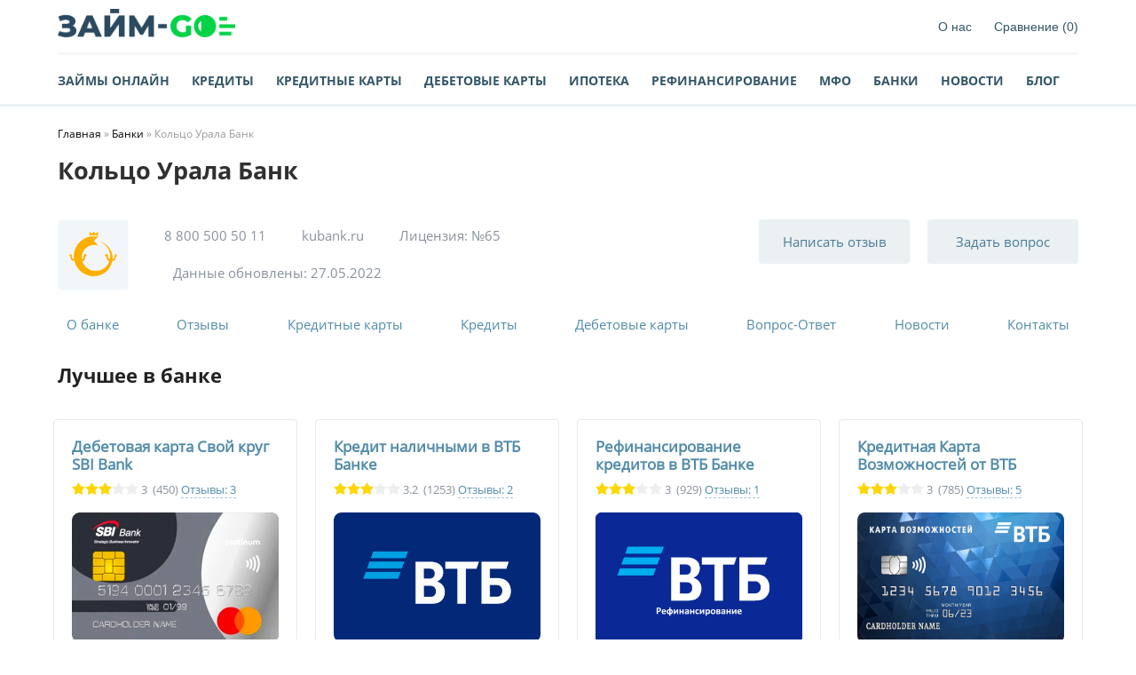

--- FILE ---
content_type: text/html; charset=utf-8
request_url: https://zaym-go.ru/banki/kubank/
body_size: 13909
content:
<!DOCTYPE html>
<html lang="ru-RU" itemscope itemtype="http://schema.org/WebPage">
<head>
    <meta charset="utf-8">
<title>Кольцо Урала Банк - история, услуги, отзывы</title>
<meta name="description" content="История Банка Кольцо Урала, описание предоставляемых услуг, отзывы, руководство">
<meta name="keywords" content="">
<meta name="generator" content="DataLife Engine (http://dle-news.ru)">
<link rel="search" type="application/opensearchdescription+xml" href="https://zaym-go.ru/index.php?do=opensearch" title="Займ Go - финансовый маркетплейс. Сравнение кредитов, микрозаймов, вкладов, ипотеки, банковских карт и другие финансовые продукты">
<link rel="canonical" href="https://zaym-go.ru/banki/kubank/">
<link rel="alternate" type="application/rss+xml" title="" href="https://zaym-go.ru/banki/kubank/rss.xml">
<link href="/engine/classes/min/index.php?f=engine/editor/css/default.css&amp;v=2abab" rel="stylesheet" type="text/css">
<script src="/engine/classes/min/index.php?g=general3&amp;v=2abab"></script>
<script src="/engine/classes/min/index.php?f=engine/classes/js/jqueryui3.js,engine/classes/js/dle_js.js&amp;v=2abab" defer></script>
    <meta name="viewport" content="width=device-width, initial-scale=1.0"/>
    <link rel="shortcut icon" href="/templates/Default/images/favicon41.ico"/>
    <link media="screen" href="/templates/Default/css/style.css?1" rel="stylesheet"/>
    <link media="screen" href="/templates/Default/css/engine.css" rel="stylesheet"/>
    <link media="screen" href="/templates/Default/css/adaptive.css" rel="stylesheet"/>
    <link media="screen" href="/templates/Default/css/new.css?1" rel="stylesheet"/>
    <script src="/templates/Default/js/libs.js"></script>

    <!--[if lt IE 9]>
    <script src="http://css3-mediaqueries-js.googlecode.com/svn/trunk/css3-mediaqueries.js"></script>
    <script src="http://html5shim.googlecode.com/svn/trunk/html5.js"></script>
    <![endif]-->
    <meta name="google-site-verification" content="92d44Qr9SU4M2JS_0WvxAfsZjV9aioVn5jDcl-xnRNU"/>
    <meta name="yandex-verification" content="622b5bf93cedeecc"/>
    <meta name='wmail-verification' content='175fc227d7004b4a7827c0ce4be5d60f'/>
    <!-- Yandex.RTB -->
    <script>window.yaContextCb = window.yaContextCb || []</script>
    <script src="https://yandex.ru/ads/system/context.js" async></script>
    <meta charset="utf-8">
    </head>
<body>
<header class="header">
    <div class="wrap">
        <div class="row" style="border-bottom: 1px solid #ebf0f3;">
            <div class="menub col">
                <button class="nav_btn header_button" title="Меню"><i class="menuicon"></i><span>Меню</span></button>
            </div>
            <div class="logo col">
                <a href="/"><img src="/templates/Default/images/logo998.svg" alt=""/></a>
            </div>


            <nav class="nav col">
                <ul class="main_nav">
                    <li><a href="/o-nas.html" class="font">О нас</a></li>
                    <li><a href="/compare/" class="font" id="disabled">Сравнение <span id="favmod-count"
                                                                                       class="test6">(0)</span></a>
                    </li>
                </ul>
                <a href="#" class="close_bg"></a>
            </nav>
        </div>
        <div class="row">
            <nav class="nav col">
                <ul class="main_nav" style="float: left;">
                    <li><a href="/online.html">Займы онлайн</a></li>
                    <li><a href="/kredity/">Кредиты</a></li>
                    <li><a href="/kreditnye-karty/">Кредитные карты</a></li>
                    <li><a href="/debetovye-karty/">Дебетовые карты</a></li>
                    <li><a href="/ipoteka/">Ипотека</a></li>
                    <li><a href="/kredity/refinancing/762-banki-refinansirovanie-kredita.html">Рефинансирование</a></li>
                    <li><a href="/mikrofinansovye-organizacii/">МФО</a></li>
                    <li><a href="/banki/">Банки</a></li>
                    <li><a href="/bankovskaya-informaciya/">Новости</a></li>
                    <li><a href="/sovety-ekspertov/">Блог</a></li>
                </ul>
            </nav>
        </div>
    </div>
</header>
<section class="wrap">
    
    <div class="speedbar"><span itemscope itemtype="https://schema.org/BreadcrumbList"><span itemprop="itemListElement" itemscope itemtype="https://schema.org/ListItem"><meta itemprop="position" content="1"><a href="https://zaym-go.ru/" itemprop="item"><span itemprop="name">Главная</span></a></span> » <span itemprop="itemListElement" itemscope itemtype="https://schema.org/ListItem"><meta itemprop="position" content="2"><a href="https://zaym-go.ru/banki/" itemprop="item"><span itemprop="name">Банки</span></a></span> » Кольцо Урала Банк</span></div>
</section>













    























    
    

 

 

 

 

 

 

 

 

 

 

 

 

 

 

 

 

 


























































































<section class="wrap">
    <div class="page-title">
        <h1>Кольцо Урала Банк</h1>
    </div>
    <div class="bank-top">
        <div class="bank-img">
            <img src="/uploads/posts/2021-03/1614600313_kubank.png" alt="kubank" />
        </div>
        <div class="bank-top__content">
            <div class="bank-top__line bank-top__line--mb">
                <a href="tel:8 800 500 50 11" class="bank-top__link bank-top__link--phone"><i class="fa fa-phone"></i> 8 800 500 50 11</a>
                <span class="bank-top__link bank-top__link--www"><i class="fa fa-globe"></i>kubank.ru</span>
                <span class="bank-top__link bank-top__link--license"><i class="fa fa-file"></i>Лицензия: №65</span>
            </div>
            <div class="bank-top__line">
                <div class="bank-top-date">
                    <span class="bank-top-date--comp">Данные обновлены:</span>
                    <span class="bank-top-date--mobile">Обновлено:</span>
                    <span class="bank-last-date">27.05.2022</span>
                </div>
            </div>
        </div>
        <div class="bank-top__btns">
            <a href="/banki/kubank/2715-otzyvy.html#addcomment" class="btn tariffs__btn bank-top-btn">Написать отзыв</a>
            <a href="/banki/kubank/2715-otzyvy.html" class="btn tariffs__btn bank-top-btn">Задать вопрос</a>
        </div>
    </div>

    <section class="lead-menu" style="margin: 0px;">
        <div class="lead-menu__wrapper">
            <div class="wrapper">
                <div class="menu menu--section">
                    <div class="menu__container">
                        <div class="menu__block">
                            <a href="/banki/kubank/" class="menu__item">О банке</a>
                            <a href="/banki/kubank/2715-otzyvy.html" class="menu__item">Отзывы</a>
                            <a href="/banki/kubank/2718-credit-cards.html" class="menu__item">Кредитные карты</a>
                            <a href="/banki/kubank/2720-credits.html" class="menu__item">Кредиты</a>
                            <a href="/banki/kubank/2719-debit-cards.html" class="menu__item">Дебетовые карты</a>
                            <a href="" class="menu__item">Вопрос-Ответ</a>
                            <a href="/banki/kubank/2716-news.html" class="menu__item">Новости</a>
                            <a href="/banki/kubank/2717-kontakty.html" class="menu__item">Контакты</a>
                        </div>
                    </div>
                </div>
            </div>
        </div>
    </section>
</section>

<section class="wrap m20">
    <div class="ekvajring-holder">
        <div class="ekvajring-tabs-content">
            <section class="section section-popular new-block">
                <div class="section__flex">
                    <div class="section__flex_content tabs-parent">
                        <h2 class="block_header">Лучшее в банке</h2>
                        <div class="banks-holder ekvajring active">
                            <div class="cards tab__item">
                                <div class="card">
    <div class="card__container">
        <a href="https://zaym-go.ru/debetovye-karty/2329-debetovaya-karta-svoj-krug-sbi-bank.html" class="offer__title card__title" target="_blank">Дебетовая карта Свой круг SBI Bank</a>
        <div class="new-card__rating">
            <div id='ratig-layer-2329'>
	<div class="rating">
		<ul class="unit-rating">
		<li class="current-rating" style="width:60%;">60</li>
		<li><a href="#" title="Плохо" class="r1-unit" onclick="doRate('1', '2329'); return false;">1</a></li>
		<li><a href="#" title="Приемлемо" class="r2-unit" onclick="doRate('2', '2329'); return false;">2</a></li>
		<li><a href="#" title="Средне" class="r3-unit" onclick="doRate('3', '2329'); return false;">3</a></li>
		<li><a href="#" title="Хорошо" class="r4-unit" onclick="doRate('4', '2329'); return false;">4</a></li>
		<li><a href="#" title="Отлично" class="r5-unit" onclick="doRate('5', '2329'); return false;">5</a></li>
		</ul>
	</div>
</div>
            <span class="new-card__rating_num">3</span>&nbsp; <span class="offer-info">(<span id="vote-num-id-2329" class="ignore-select">450</span>)</span>
            <a href="https://zaym-go.ru/debetovye-karty/2329-debetovaya-karta-svoj-krug-sbi-bank.html#comments" class="offer_info_otz" target="_blank">
                Отзывы: 
                
                3
            </a>
        </div>

        <div class="card__img">
            <div class="card__img_container">
                <a href="https://zaym-go.ru/debetovye-karty/2329-debetovaya-karta-svoj-krug-sbi-bank.html" target="_blank">
                    <img src="/uploads/posts/2021-01/1611205496_debetovaya-karta-svoj-krug-sbi-bank.png" alt="Дебетовая карта Свой круг SBI Bank">
                </a>
                
            </div>
        </div>
        <div class="card__content">
            <div class="card__table">
                <table>
                    <tbody>
                        
                       
                        
                        
                        
                        
                        <tr>
                            <td>Стоимость</td>
                            <td>от 0 руб</td>
                        </tr>
                        
                        
                        <tr>
                            <td>Кэшбек</td>
                            <td>до 20%</td>
                        </tr>
                        
                        
                        
                        
                        
                        
                        
                        
                        <tr>
                            <td>% на остаток</td>
                            <td>до 5,1%</td>
                        </tr>
                        
                        
                        <tr>
                            <td>Снятие без %</td>
                            <td><script>var str = 'до 150 000';document.write(str.replace(/(\d)(?=(\d\d\d)+([^\d]|$))/g, '$1 '));</script><span class="rub">Р</span></td>
                        </tr>
                        
                        
                        <tr>
                            <td>Овердрафт</td>
                            <td>нет</td>
                        </tr>
                        
                        
                        <tr>
                            <td>Доставка</td>
                            <td>до 2 дней</td>
                        </tr>
                        
                        
                        
                    </tbody>
                </table>
            </div>

            <div class="card-btn flex">
                <span data-link="https&#58;//pxl.leads.su/click/be2a92ff27f5798f36fe091d42a5809e"  style="width: 40%;">Оформить</span>
                <a href="https://zaym-go.ru/debetovye-karty/2329-debetovaya-karta-svoj-krug-sbi-bank.html" target="_blank" style="width: 40%;">Подробнее</a>
                
                <a href="#" class="favmod" data-id="2329" style="width: 16%;">
                    <span data-tooltip="Добавить в сравнение" class="favmod-add"><img src="/templates/Default/images/sravnenie.png" style="width: 24px;height: 24px;"></span>
                    <span data-tooltip="Удалить из сравнение" class="favmod-unset"><img src="/templates/Default/images/sravnenie1.png" style="width: 24px;height: 24px;"></span>
                </a>
                
            </div>
        </div>
    </div>
</div>
<div class="card">
    <div class="card__container">
        <a href="https://zaym-go.ru/kredity/1952-vtb-kredit-nalichnymi.html" class="offer__title card__title" target="_blank">Кредит наличными в ВТБ Банке</a>
        <div class="new-card__rating">
            <div id='ratig-layer-1952'>
	<div class="rating">
		<ul class="unit-rating">
		<li class="current-rating" style="width:60%;">60</li>
		<li><a href="#" title="Плохо" class="r1-unit" onclick="doRate('1', '1952'); return false;">1</a></li>
		<li><a href="#" title="Приемлемо" class="r2-unit" onclick="doRate('2', '1952'); return false;">2</a></li>
		<li><a href="#" title="Средне" class="r3-unit" onclick="doRate('3', '1952'); return false;">3</a></li>
		<li><a href="#" title="Хорошо" class="r4-unit" onclick="doRate('4', '1952'); return false;">4</a></li>
		<li><a href="#" title="Отлично" class="r5-unit" onclick="doRate('5', '1952'); return false;">5</a></li>
		</ul>
	</div>
</div>
            <span class="new-card__rating_num">3.2</span>&nbsp; <span class="offer-info">(<span id="vote-num-id-1952" class="ignore-select">1253</span>)</span>
            <a href="https://zaym-go.ru/kredity/1952-vtb-kredit-nalichnymi.html#comments" class="offer_info_otz" target="_blank">
                Отзывы: 
                
                2
            </a>
        </div>

        <div class="card__img">
            <div class="card__img_container">
                <a href="https://zaym-go.ru/kredity/1952-vtb-kredit-nalichnymi.html" target="_blank">
                    <img src="/uploads/posts/2020-11/1605421500_vtb-kredit-nalichnymi.png" alt="Кредит наличными в ВТБ Банке">
                </a>
                
            </div>
        </div>
        <div class="card__content">
            <div class="card__table">
                <table>
                    <tbody>
                        
                       
                        
                        
                        
                        
                        
                        
                        <tr>
                            <td>Макс. сумма</td>
                            <td><script>var str = '7 000 000';document.write(str.replace(/(\d)(?=(\d\d\d)+([^\d]|$))/g, '$1 '));</script><span class="rub">Р</span></td>
                        </tr>
                        
                        
                        <tr>
                            <td>Срок кредита</td>
                            <td>до 7 лет</td>
                        </tr>
                        
                        
                        <tr>
                            <td>Мин. сумма</td>
                            <td><script>var str = '100 000';document.write(str.replace(/(\d)(?=(\d\d\d)+([^\d]|$))/g, '$1 '));</script><span class="rub">Р</span></td>
                        </tr>
                        
                        
                        
                        
                        <tr>
                            <td>Возраст</td>
                            <td>от 18 лет</td>
                        </tr>
                        
                        
                        
                        
                        
                        
                        <tr>
                            <td>Решение</td>
                            <td>от 2 минут</td>
                        </tr>
                        
                        
                    </tbody>
                </table>
            </div>

            <div class="card-btn flex">
                <span data-link="https&#58;//pxl.leads.su/click/bae2304383629285bcaf94743e148a45"  style="width: 40%;">Оформить</span>
                <a href="https://zaym-go.ru/kredity/1952-vtb-kredit-nalichnymi.html" target="_blank" style="width: 40%;">Подробнее</a>
                
                <a href="#" class="favmod" data-id="1952" style="width: 16%;">
                    <span data-tooltip="Добавить в сравнение" class="favmod-add"><img src="/templates/Default/images/sravnenie.png" style="width: 24px;height: 24px;"></span>
                    <span data-tooltip="Удалить из сравнение" class="favmod-unset"><img src="/templates/Default/images/sravnenie1.png" style="width: 24px;height: 24px;"></span>
                </a>
                
            </div>
        </div>
    </div>
</div>
<div class="card">
    <div class="card__container">
        <a href="https://zaym-go.ru/kredity/refinancing/763-vtb-refinansirovanie.html" class="offer__title card__title" target="_blank">Рефинансирование кредитов в ВТБ Банке</a>
        <div class="new-card__rating">
            <div id='ratig-layer-763'>
	<div class="rating">
		<ul class="unit-rating">
		<li class="current-rating" style="width:60%;">60</li>
		<li><a href="#" title="Плохо" class="r1-unit" onclick="doRate('1', '763'); return false;">1</a></li>
		<li><a href="#" title="Приемлемо" class="r2-unit" onclick="doRate('2', '763'); return false;">2</a></li>
		<li><a href="#" title="Средне" class="r3-unit" onclick="doRate('3', '763'); return false;">3</a></li>
		<li><a href="#" title="Хорошо" class="r4-unit" onclick="doRate('4', '763'); return false;">4</a></li>
		<li><a href="#" title="Отлично" class="r5-unit" onclick="doRate('5', '763'); return false;">5</a></li>
		</ul>
	</div>
</div>
            <span class="new-card__rating_num">3</span>&nbsp; <span class="offer-info">(<span id="vote-num-id-763" class="ignore-select">929</span>)</span>
            <a href="https://zaym-go.ru/kredity/refinancing/763-vtb-refinansirovanie.html#comments" class="offer_info_otz" target="_blank">
                Отзывы: 
                1
                
            </a>
        </div>

        <div class="card__img">
            <div class="card__img_container">
                <a href="https://zaym-go.ru/kredity/refinancing/763-vtb-refinansirovanie.html" target="_blank">
                    <img src="/uploads/posts/2020-10/1602666828_vtb-refinansirovanie.png" alt="Рефинансирование кредитов в ВТБ Банке">
                </a>
                
            </div>
        </div>
        <div class="card__content">
            <div class="card__table">
                <table>
                    <tbody>
                        
                       
                        
                        
                        
                        
                        
                        
                        <tr>
                            <td>Макс. сумма</td>
                            <td><script>var str = '7000000';document.write(str.replace(/(\d)(?=(\d\d\d)+([^\d]|$))/g, '$1 '));</script><span class="rub">Р</span></td>
                        </tr>
                        
                        
                        <tr>
                            <td>Срок кредита</td>
                            <td>до 7 лет</td>
                        </tr>
                        
                        
                        <tr>
                            <td>Мин. сумма</td>
                            <td><script>var str = '30000';document.write(str.replace(/(\d)(?=(\d\d\d)+([^\d]|$))/g, '$1 '));</script><span class="rub">Р</span></td>
                        </tr>
                        
                        
                        
                        
                        <tr>
                            <td>Возраст</td>
                            <td>от 23 лет</td>
                        </tr>
                        
                        
                        
                        
                        
                        
                        <tr>
                            <td>Решение</td>
                            <td>2 минуты</td>
                        </tr>
                        
                        
                    </tbody>
                </table>
            </div>

            <div class="card-btn flex">
                <span data-link="https&#58;//pxl.leads.su/click/bae2304383629285bcaf94743e148a45"  style="width: 40%;">Оформить</span>
                <a href="https://zaym-go.ru/kredity/refinancing/763-vtb-refinansirovanie.html" target="_blank" style="width: 40%;">Подробнее</a>
                
                <a href="#" class="favmod" data-id="763" style="width: 16%;">
                    <span data-tooltip="Добавить в сравнение" class="favmod-add"><img src="/templates/Default/images/sravnenie.png" style="width: 24px;height: 24px;"></span>
                    <span data-tooltip="Удалить из сравнение" class="favmod-unset"><img src="/templates/Default/images/sravnenie1.png" style="width: 24px;height: 24px;"></span>
                </a>
                
            </div>
        </div>
    </div>
</div>
<div class="card">
    <div class="card__container">
        <a href="https://zaym-go.ru/kreditnye-karty/1857-kreditnaya-karta-vozmozhnostej-vtb.html" class="offer__title card__title" target="_blank">Кредитная Карта Возможностей от ВТБ</a>
        <div class="new-card__rating">
            <div id='ratig-layer-1857'>
	<div class="rating">
		<ul class="unit-rating">
		<li class="current-rating" style="width:60%;">60</li>
		<li><a href="#" title="Плохо" class="r1-unit" onclick="doRate('1', '1857'); return false;">1</a></li>
		<li><a href="#" title="Приемлемо" class="r2-unit" onclick="doRate('2', '1857'); return false;">2</a></li>
		<li><a href="#" title="Средне" class="r3-unit" onclick="doRate('3', '1857'); return false;">3</a></li>
		<li><a href="#" title="Хорошо" class="r4-unit" onclick="doRate('4', '1857'); return false;">4</a></li>
		<li><a href="#" title="Отлично" class="r5-unit" onclick="doRate('5', '1857'); return false;">5</a></li>
		</ul>
	</div>
</div>
            <span class="new-card__rating_num">3</span>&nbsp; <span class="offer-info">(<span id="vote-num-id-1857" class="ignore-select">785</span>)</span>
            <a href="https://zaym-go.ru/kreditnye-karty/1857-kreditnaya-karta-vozmozhnostej-vtb.html#comments" class="offer_info_otz" target="_blank">
                Отзывы: 
                
                5
            </a>
        </div>

        <div class="card__img">
            <div class="card__img_container">
                <a href="https://zaym-go.ru/kreditnye-karty/1857-kreditnaya-karta-vozmozhnostej-vtb.html" target="_blank">
                    <img src="/uploads/posts/2020-11/1604901616_kreditnaya-karta-vozmozhnostej-vtb.png" alt="Кредитная Карта Возможностей от ВТБ">
                </a>
                
            </div>
        </div>
        <div class="card__content">
            <div class="card__table">
                <table>
                    <tbody>
                        
                        <tr>
                            <td>Кред. лимит</td>
                            <td><script>var str = '1 000 000';document.write(str.replace(/(\d)(?=(\d\d\d)+([^\d]|$))/g, '$1 '));</script><span class="rub">Р</span></td>
                        </tr>
                        
                       
                        
                        <tr>
                            <td>Проц. ставка</td>
                            <td>от 9,9%</td>
                        </tr>
                        
                        
                        
                        <tr>
                            <td>Без процентов</td>
                            <td>до 200 дней</td>
                        </tr>
                        
                        
                        <tr>
                            <td>Стоимость</td>
                            <td>0 руб</td>
                        </tr>
                        
                        
                        <tr>
                            <td>Кэшбек</td>
                            <td>до 30%</td>
                        </tr>
                        
                        
                        
                        
                        
                        
                        
                        
                        
                        
                        
                        
                        <tr>
                            <td>Решение</td>
                            <td>от 2 минут</td>
                        </tr>
                        
                        
                    </tbody>
                </table>
            </div>

            <div class="card-btn flex">
                <span data-link="https&#58;//pxl.leads.su/click/4c8e82876d82a71b41a96aee1d52ae7c?erid=LjN8KZxCC"  style="width: 40%;">Оформить</span>
                <a href="https://zaym-go.ru/kreditnye-karty/1857-kreditnaya-karta-vozmozhnostej-vtb.html" target="_blank" style="width: 40%;">Подробнее</a>
                
                <a href="#" class="favmod" data-id="1857" style="width: 16%;">
                    <span data-tooltip="Добавить в сравнение" class="favmod-add"><img src="/templates/Default/images/sravnenie.png" style="width: 24px;height: 24px;"></span>
                    <span data-tooltip="Удалить из сравнение" class="favmod-unset"><img src="/templates/Default/images/sravnenie1.png" style="width: 24px;height: 24px;"></span>
                </a>
                
            </div>
        </div>
    </div>
</div>

                            </div>
                        </div>
                    </div>
                </div>
            </section>
        </div>
    </div>
</section>

<section class="wrap">
    <div class="row">
        <div class="left col">
            <h2 class="block_header">ООО КБ «КОЛЬЦО УРАЛА»</h2>
            <p style="margin-bottom: 20px;">
      Банк Кольцо Урала входит в число первых коммерческих денежно-кредитных организаций, появившихся на территории нашей страны. Деятельность банка осуществляется в шести регионах РФ. Он находится на 104 месте рейтинга самых крупных кредитно-денежных организаций нашей страны. Инфраструктура банка Кольцо Урала составляет более 50 офисов 260 терминалов самообслуживания и банкоматов.
            </p>
            <div class="bank-table">
                <table class="bank__table">
                    <tr>
                        <td>Телефоны</td>
                        <td>8 800 500 50 11</td>
                    </tr>
                    <tr>
                        <td>Официальный сайт</td>
                        <td><a href="//kubank.ru" rel="nofollow" target="_blank">kubank.ru</a></td>
                    </tr>
                    <tr>  
                        <td>Электронная почта</td>
                        <td><a href="mailto:bank@kubank.ru">bank@kubank.ru</a></td>
                    </tr>
                    <tr>
                        <td>Главный офис</td>
                        <td>620075, г. Екатеринбург, ул. Горького, д. 7</td>
                    </tr>
                    <tr>
                        <td>Председатель правления</td>
                        <td>Александр Владимирович Зубков</td>
                    </tr>
                    <tr>
                        <td>Дата регистрации банка</td>
                        <td>24.02.1989</td>
                    </tr>
                    <tr>
                        <td>Полное наименование</td>
                        <td>Коммерческий Банк «КОЛЬЦО УРАЛА» Общество с ограниченной ответственностью</td>
                    </tr>
                </table>

                <div class="bank-table__btns">
                    <a href="/banki/kubank/2717-kontakty.html" class="btn bank-table__btn">Все контакты</a>
                    <a href="#about" class="btn bank-table__btn">Подробное описание</a>
                </div>
            </div>

            <h4 class="block_header">Новости и статьи о банке</h4>
            <div class="m20">
                <div class="banks-holder ekvajring">
                    <div class="cards tab__item">
                        
                    </div>
                </div>
            </div>

            <div class="mblock">
                <div class="block_header">Последние отзывы</div>
                
                <div class="bank-table__btns" style="padding-top: 0px;">
                    <a href="/banki/kubank/2715-otzyvy.html" class="btn bank-table__btn">Все отзывы</a>
                    <a href="/banki/kubank/2715-otzyvy.html#addcomment" class="btn bank-table__btn">Написать отзыв</a>
                </div>
            </div>
            
            <a name="about"></a>
            <h2 class="block_header">Краткая история Банка Кольцо Урала</h2>
            <p style="margin-bottom: 20px;">
         Начало работы организации датируется февралем 1989 года. Банк Кольцо Урала был образован в городе Свердловск (сейчас Екатеринбург &mdash; столица Урала) и получил одним из первых двузначную лицензию на право осуществления своей деятельности №65.</p>
<p>В 2019 году банк отметил юбилей длиною в 30 лет плодотворной коммерческой деятельности. До 1999 года он назывался Свердловский коммерческий банк ускорения социально-экономического развития территории &laquo;КУБ-Банк&raquo;.</p>
<p>В 2011 году организация расширила свою инфраструктуру в 2 раза. Общие активы банка составляют более 2 млрд., что позволяет ему находиться на 118 месте в рейтинге по этому показателю на территории всей страны. Банк входит в тройку крупнейших кредитно-денежных организаций Екатеринбурга.</p>
<p>На протяжении последних лет рейтинг доверия банка показывал положительные тенденции и в 2020 году ему был присвоен рейтинг кредитоспособности &laquo;ruВВВ-&raquo;. До настоящего времени организация благополучно функционирует, предлагая своим клиентам новые линейки продуктов и услуг.</p>
<h2>Продукты и услуги</h2>
<p>Кольцо Урала работает как с физическими, так и с юридическими лицами. К перечню основных предложений банка для физических лиц относятся:</p>
<p>- программы кредитования (потребительский и ипотечный кредиты, рефинансирование уже имеющихся займов, кредиты онлайн);</p>
<p>- оформление кредитных пластиковых карт с беспроцентным кредитом до 120 дней;</p>
<p>- вклады с процентными ставками от 3.9 до 8% годовых;</p>
<p>- оформление дебетовых карт VISA (#ТОЧТОНАДО, МИР, Классическая) и транспортных карт Е-карта;</p>
<p>- осуществление быстрых денежных переводов;</p>
<p>- услуги страхования (ОСАГО, страхование жизни, имущества и другие);</p>
<p>- дополнительные услуги (консультирование по финансовым вопросам, операции с валютой, биометрическая регистрация).</p>
<p>Для юридических лиц также представлена линейка продуктов:</p>
<p>- оформление расчетного счета (бесплатное обслуживание с лимитом 100 т. р. на беспроцентное снятие);</p>
<p>- торговый эквайринг (бесплатный терминал с комиссией 1.2% за его обслуживание);</p>
<p>- кредитование до 25 млн. р. и более;</p>
<p>- продукты по депозитам (удобный и срочный);</p>
<p>- зарплатный проект (выдача дебетовых карт сотрудникам и начисление заработной платы).</p>
<p>Банк Кольцо Урала находится в постоянном развитии и усовершенствует свои продукты и услуги.</p>
<h2>Руководство</h2>
<p>Совет директоров:</p>
<p>- Председатель: Сторожук Василий Владимирович;</p>
<p>- Лаппо Сергей Станиславович;</p>
<p>- Белых Владимир Сергеевич;</p>
<p>- Гонгало Бронислав Мичиславович.</p>
<p>Правление банка:</p>
<p>- Председатель: Зубков Александр Владимирович;</p>
<p>- Главбух.: Даринцев Евгений Олегович;</p>
<p>- Заместитель: Батычко Наталья Григорьевна;</p>
<p>- Заместитель: Узунова Ольга Григорьевна.</p>
<p>Должность председателя правления банка Кольцо Урала была присвоена Зубкову Александру Владимировичу в 2015 году общим решением совета директоров.</p>
<h2>Преимущества</h2>
<p>Банк Кольцо Урала является надежной кредитной организацией, о чем свидетельствует его рейтинг. Он оказывает услуги юридическим и физическим лицам. В линейке продуктов множество подходящих решений кредитования, рефинансирования и других различных услуг.</p>
<p>Офисы и отделения банка работают в шести регионах нашей страны. Многие услуги можно оформить в онлайн режиме. Лицензия на право осуществления своей финансовой деятельностью выдана ЦБ РФ.</p>
<h3>Заключение</h3>
<p>Банк Кольцо Урала благополучно функционирует на протяжении более 30 лет. Он входит в десятку лучших кредитно-денежных организаций Урала и Северной Сибири. Активы банка постоянно растут, благодаря чему появляются новые услуги и продукты с выгодными условиями для своих клиентов.</p>
        </div>
        <div class="right col mob">
            <div class="offer bank__offer">
                <div class="bank-offer">
                    <strong class="bank-offer__title">Кольцо Урала Банк</strong>
                    <div class="bank-offer__flex">
                        <div class="bank-img bank-offer__img">
                            <img src="/uploads/posts/2021-03/1614604383_kubank.png" alt="Банк Кольцо Урала" />
                        </div>
                        <div class="bank-offer__flex_content">
                            <a href="tel:8 800 500 50 11" class="bank-top__link bank-offer__flex_link">	8 800 500 50 11</a>
                            <span class="bank-top__link bank-offer__flex_link">kubank.ru</span>
                            <a href="" class="bank-top__link bank-offer__flex_link">Лицензия: №65</a>
                        </div>
                    </div>
                    <div class="bank-offer__btns">
                        <a href="/banki/kubank/2715-otzyvy.html#addcomment" class="btn bank-table__btn">Написать отзыв</a>
                        <a href="/banki/kubank/2715-otzyvy.html#addcomment" class="btn bank-table__btn">Задать вопрос</a>
                    </div>
                </div>
                <script src="//yastatic.net/es5-shims/0.0.2/es5-shims.min.js"></script>
                <script src="//yastatic.net/share2/share.js"></script>
                <div class="cnt"><div class="ya-share2" data-services="vkontakte,facebook,odnoklassniki,moimir" data-counter=""></div></div>
            </div>
        </div>
    </div>
</section>
<style>
    @media (min-width: 1200px) {
        .right {
            width: 360px;
        }
    }
</style>


















<section class="wrap" style="padding-top: 0px;">   
    <section class="cf">
        <h2 class="block_header">Часто ищут</h2>
        <article class="shortstory3">
            <div class="short_title">Микрозаймы</div>
            <ul class="chasto">
                <li><a href="/online.html">Онлайн займы</a></li>
                <li><a href="/zaymy-s-plohoy-kreditnoy-istoriey.html">С плохой КИ</a></li>
                <li><a href="/qiwi.html">На Киви кошелек</a></li>
                <li><a href="/zaymy-nalichnymi.html">Наличными</a></li>
                <li><a href="/novye-onlayn-zaymy-mfo.html">Новые займы</a></li>
                <li><a href="/zajmy-vsem.html">Дают всем</a></li>
                <li><a href="/besprocentnye-zaymy-fizicheskim-licam.html">Под 0%</a></li>
                <li><a href="/dolgosrochnye-zaymy.html">Долгосрочные</a></li>
                <li><a href="/zaymy-s-18-let.html">С 18 лет</a></li>
                <li><a href="/zaym-gosuslugi.html">Через Госуслуги</a></li>
            </ul>
            <div class="short_title">Кредиты</div>
            <ul class="chasto">
                <li><a href="/kredity/">Лучшие условия</a></li>
                <li><a href="/kredity/4581-kredit-online.html">Онлайн кредиты</a></li>
                <li><a href="/kredity/1049-bank-s-vysokim-odobreniem-kredita.html">С высоким процентом одобрения</a></li>
                <li><a href="/kredity/1281-nalichnymi.html">Наличными</a></li>
                <li><a href="/kredity/1061-kredit-bez-otkaza.html">Без отказа</a></li>
                <li><a href="/kredity/1158-kredit-bez-podtverzhdeniya-dohoda.html">Без подтверждения дохода</a></li>
                <li><a href="/kredity/2888-kredity-s-plohoj-kreditnoj-istoriej.html">С плохой КИ</a></li>
                <li><a href="/kredity/2976-kredit-pod-nizkij-procent.html">Под низкий процент</a></li>
                <li><a href="/calculator.html">Кредитный калькулятор</a></li>
            </ul>
        </article>
        <article class="shortstory3">
            <div class="short_title">Кредитные карты</div>
            <ul class="chasto">
                <li><a href="/kreditnye-karty/1522-kreditnye-karty-s-18-let.html">С 18 лет</a></li>
                <li><a href="/kreditnye-karty/2198-virtualnye-kreditnye-karty.html">Виртуальные</a></li>
                <li><a href="/kreditnye-karty/3168-kreditnye-karty-s-plohoj-kreditnoj-istoriej.html">Карты с плохой КИ</a></li>
                <li><a href="/kreditnye-karty/2201-kreditnye-karty-s-dostavkoj-na-dom.html">С доставкой на дом</a></li>
                <li><a href="/kreditnye-karty/2463-luchshie-kreditnye-karty.html">Лучшие</a></li>
                <li><a href="/kreditnye-karty/2110-kreditnye-karty-dlja-snjatija-nalichnyh.html">Для снятия наличных</a></li>
                <li><a href="/kreditnye-karty/2381-kreditnye-karty-kotorye-dajut-vsem.html">Которые дают всем</a></li>
                <li><a href="/kreditnye-karty/3021-karty-rassrochki.html">Карты рассрочки</a></li>
                <li><a href="/kreditnye-karty/2137-kreditnye-karty-s-lgotnym-periodom.html">С максимальным льготным периодом</a></li>
            </ul>
            <div class="short_title">Дебетовые карты</div>
            <ul class="chasto">
                <li><a href="/debetovye-karty/1799-debetovye-karty-s-besplatnym-obsluzhivaniem.html">С бесплатным обслуживанием</a></li>
                <li><a href="/debetovye-karty/1781-vygodnye-debetovye-karty.html">Самые выгодные</a></li>
                <li><a href="/debetovye-karty/3789-debetovye-karty-unionpay.html">Unionpay</a></li>
                <li><a href="/debetovye-karty/3978-debetovye-karty-mir.html">МИР</a></li>
                <li><a href="/debetovye-karty/1887-debetovye-karty-s-cash-back.html">С большим кэшбэком</a></li>
                <li><a href="/debetovye-karty/2151-debetovye-karty-s-dostavkoj-na-dom.html">С доставкой на дом</a></li>
                <li><a href="/debetovye-karty/1973-debetovye-karty-s-overdraftom.html">С овердрафтом</a></li>
                <li><a href="/debetovye-karty/2910-debetovye-karty-s-procentom-na-ostatok.html">С процентом на остаток</a></li>
                <li><a href="/debetovye-karty/2868-detskie-debetovye-karty.html">Детские</a></li>
            </ul>
        </article>
        <article class="shortstory3">
            <div class="short_title">Рефинансирование</div>
            <ul class="chasto">
                <li><a href="/kredity/refinancing/762-banki-refinansirovanie-kredita.html">На выгодных условиях</a></li>
                <li><a href="/kredity/refinancing/1055-refinansirovanie-kreditnoy-karty.html">Рефинансирование кредиток</a></li>
                <li><a href="/kredity/refinancing/1552-refinansirovanie-zajmov.html">Рефинансирование займов</a></li>
                <li><a href="/kredity/refinancing/3031-refinansirovanie-kredita-bez-podtverzhdenija-dohoda.html">Без подтверждения дохода</a></li>
                <li><a href="/kredity/refinancing/4105-refinansirovanie-ipoteki.html">Рефинансирование ипотеки</a></li>
                <li><a href="/kredity/refinancing/1211-dokumenty-dlya-refinansirovaniya-kredita.html">Необходимые документы</a></li>
                <li><a href="/kredity/refinancing/1598-credit-alfa-bank-refin.html">Реф. в Альфа-Банке</a></li>
                <li><a href="/kredity/refinancing/763-vtb-refinansirovanie.html">Рефинансирование в ВТБ</a></li>
                <li><a href="/kredity/refinancing/3303-gazprombank-refinansirovanie-kreditov.html">Реф. в Газпромбанке</a></li>
            </ul>
            <div class="short_title">Автокредиты</div>
            <ul class="chasto">
                <li><a href="/avtokredity/2822-avtokredit-bez-pervogo-vznosa.html">Без первого взноса</a></li>
                <li><a href="/avtokredity/2810-avtokredity-s-plohoj-kreditnoj-istoriej.html">С плохой КИ</a></li>
                <li><a href="/avtokredity/2830-avtokredity-po-dvum-dokumentam.html">По двум документам</a></li>
                <li><a href="/avtokredity/2853-avtokredit-na-poderzhannyj-avtomobil.html">На автомобиль с пробегом</a></li>
                <li><a href="/avtokredity/3015-avtokredit-bez-kasko.html">Без КАСКО</a></li>
                <li><a href="/avtokredity/4757-avtokredit-pod-zalog.html">Под залог покупаемого авто</a></li>
                <li><a href="/kredity/refinancing/4764-refinansirovanie-avtokredita.html">Рефинансирование автокредита</a></li>
                <li><a href="/avtokredity/1577-avtokredit-tinkoff.html">Автокредит в Тинькофф</a></li>
                <li><a href="/avtokredity/2230-avtokredit-v-alfa-banke.html">Автокредит в Альфа-Банке</a></li>
            </ul>
        </article>
        <article class="shortstory3">
            <div class="short_title">МФО</div>
            <ul class="chasto">
                <li><a href="/maloizvestny-mfo.html">Малоизвестные</a></li>
                <li><a href="/nadezhnye-zajmy.html">Проверенные</a></li>
                <li><a href="/zaymy-bez-otkaza.html">Без отказа</a></li>
                <li><a href="/reyting-mfo.html">Рейтинг МФО</a></li>
                <li><a href="/zaim-100-procentov-odobrenija.html">Со 100% одобрения</a></li>
                <li><a href="/luchshie-zajmy.html">Самые лучшие</a></li>
                <li><a href="/mikrofinansovye-organizacii/101-bystrodengi.html">Быстроденьги</a></li>
                <li><a href="/mikrofinansovye-organizacii/33-kompaniya-lime.html">Лайм Займ</a></li>
                <li><a href="/zajmy-bez-proverok.html">Без проверок</a></li>
            </ul>
            <div class="short_title">Ипотека</div>
            <ul class="chasto">
                <li><a href="/ipoteka/4116-semejnaja-ipoteka.html">Семейная</a></li>
                <li><a href="/ipoteka/4079-lgotnaja-ipoteka.html">Льготная</a></li>
                <li><a href="/ipoteka/4180-ipoteka-na-vtorichnoe-zhile.html">На вторичку</a></li>
                <li><a href="/ipoteka/4371-ipoteka-na-novostrojki.html">На новостройку</a></li>
                <li><a href="/ipoteka/4449-ipoteka-s-gospodderzhkoj.html">С господдержкой</a></li>
                <li><a href="/ipoteka/4454-ipoteka-dlya-it-specialistov.html">Для IT-специалистов</a></li>
                <li><a href="/ipoteka/4460-dalnevostochnaya-ipoteka.html">Дальневосточная</a></li>
                <li><a href="/ipoteka/4478-ipoteka-na-stroitelstvo-doma.html">На строительство</a></li>
                <li><a href="/ipoteka/4539-kommercheskaya-ipoteka.html">Коммерческая</a></li>
            </ul>
        </article>
    </section>
</section>

<footer class="footer">
    <div class="wrap">
        <div class="cf">
            <div class="footer_links">
                <ul>
                    <li><a href="/o-nas.html">О проекте</a></li>
                    <li><a href="/kontakty.html">Контакты</a></li>
                    <li><a href="/bankovskaya-informaciya/">Новости</a></li>
                    <li><a href="/vopros-otvet/">Вопросы-ответы</a></li>
                </ul>
                <div class="social_menu cf">
    <a href="https://ok.ru/group/62384063381734" target="_blank" class="icon-odnoklassniki" rel="nofollow" title="Одноклассники"></a>
	<a href="https://www.youtube.com/c/Займгору" target="_blank" class="icon-youtube-play" rel="nofollow" title="YouTube"></a>
	<a href="https://vk.com/zaym_go" target="_blank" class="icon-vk" rel="nofollow" title="ВКонтакте"></a>
	<a href="#" target="_blank" class="icon-twitter" rel="nofollow" title="Twitter"></a>
	<a href="/engine/rss.php" target="_blank" class="icon-rss" rel="nofollow" title="RSS лента"></a>
    <a href="https://zen.yandex.ru/id/5accd8eba936f403513ea6a0" target="_blank" class="icon-zen" rel="nofollow" title="Yandex Zen"><img src="/templates/Default/images/zen.png" height="15" alt=""></a>
	<a href="https://t.me/zaym_go" target="_blank" class="icon-telegram" rel="nofollow" title="Telegram"><img src="/templates/Default/images/telegram.png" height="15" alt=""></a>
</div>


                <!--LiveInternet counter--><a href="//www.liveinternet.ru/click"
                                              target="_blank"><img id="licnt2968" width="88" height="15"
                                                                   style="border:0"
                                                                   title="LiveInternet: показано число посетителей за сегодня"
                                                                   src="[data-uri]"
                                                                   alt=""/></a>
                <script>(function (d, s){d.getElementById("licnt2968").src=
                    "//counter.yadro.ru/hit?t26.1;r"+escape(d.referrer)+
                    ((typeof(s)=="undefined")?"":";s"+s.width+"*"+s.height+"*"+
                    (s.colorDepth?s.colorDepth:s.pixelDepth))+";u"+escape(d.URL)+
                    ";h"+escape(d.title.substring(0,150))+";"+Math.random()})
                    (document, screen)</script><!--/LiveInternet-->
                <div class="footer-contacts mobile-hidden">
                    <div class="row">
                        <div class="col">
                            <div class="contacts-container">
                                <svg xmlns="http://www.w3.org/2000/svg" width="24" height="24" viewBox="0 0 24 24"
                                     fill="none" stroke="currentColor" stroke-width="2" stroke-linecap="round"
                                     stroke-linejoin="round" class="feather feather-phone-call">
                                    <path d="M15.05 5A5 5 0 0 1 19 8.95M15.05 1A9 9 0 0 1 23 8.94m-1 7.98v3a2 2 0 0 1-2.18 2 19.79 19.79 0 0 1-8.63-3.07 19.5 19.5 0 0 1-6-6 19.79 19.79 0 0 1-3.07-8.67A2 2 0 0 1 4.11 2h3a2 2 0 0 1 2 1.72 12.84 12.84 0 0 0 .7 2.81 2 2 0 0 1-.45 2.11L8.09 9.91a16 16 0 0 0 6 6l1.27-1.27a2 2 0 0 1 2.11-.45 12.84 12.84 0 0 0 2.81.7A2 2 0 0 1 22 16.92z"
                                          fill="#0dd149"></path>
                                </svg>
                                <a href="tel:+74993419395">8 (499) 341-93-95</a>
                            </div>
                        </div>
                        <div class="col">
                            <div class="contacts-container">
                                <svg xmlns="http://www.w3.org/2000/svg" viewBox="0 0 512 512">
                                    <path d="M48 64C21.5 64 0 85.5 0 112c0 15.1 7.1 29.3 19.2 38.4L236.8 313.6c11.4 8.5 27 8.5 38.4 0L492.8 150.4c12.1-9.1 19.2-23.3 19.2-38.4c0-26.5-21.5-48-48-48H48zM0 176V384c0 35.3 28.7 64 64 64H448c35.3 0 64-28.7 64-64V176L294.4 339.2c-22.8 17.1-54 17.1-76.8 0L0 176z"></path>
                                </svg>
                                <a href="mailto:info@zaym-go.ru">info@zaym-go.ru</a>
                            </div>
                        </div>
                        <div class="col">
                            <div class="contacts-container">
                                <svg xmlns="http://www.w3.org/2000/svg" viewBox="0 0 576 512">
                                    <path d="M575.8 255.5c0 18-15 32.1-32 32.1h-32l.7 160.2c0 2.7-.2 5.4-.5 8.1V472c0 22.1-17.9 40-40 40H456c-1.1 0-2.2 0-3.3-.1c-1.4 .1-2.8 .1-4.2 .1H416 392c-22.1 0-40-17.9-40-40V448 384c0-17.7-14.3-32-32-32H256c-17.7 0-32 14.3-32 32v64 24c0 22.1-17.9 40-40 40H160 128.1c-1.5 0-3-.1-4.5-.2c-1.2 .1-2.4 .2-3.6 .2H104c-22.1 0-40-17.9-40-40V360c0-.9 0-1.9 .1-2.8V287.6H32c-18 0-32-14-32-32.1c0-9 3-17 10-24L266.4 8c7-7 15-8 22-8s15 2 21 7L564.8 231.5c8 7 12 15 11 24z"></path>
                                </svg>
                                141013 Московская область, Мытищи ул. Стрелковая д. 6
                            </div>
                        </div>
                    </div>
                </div>
                <section>ЗАЙМ-GO.РУ 2014 - 2026<br>
Zaym-Go.ru не является кредитором. Информация, представленная на сайте, носит ознакомительный характер. Условия кредитования и любые решения, связанные с кредитами и займами, оговариваются и принимаются непосредственно банками и микрофинансовыми организациями. 
<br><a href="/privacy.html" rel="nofollow" target="_blank">Политика конфиденциальности</a>, <a href="/rules.html" rel="nofollow" target="_blank">Пользовательское соглашение</a>.</section>
            </div>
        </div>
    </div>
</footer>


<script>
    $(function () {
        $(window).scroll(function () {
            if ($(this).scrollTop() != 0) {
                $("#totop").fadeIn();
            } else {
                $("#totop").fadeOut();
            }
        });
        $("#totop").click(function () {
            $("body,html").animate({scrollTop: 0}, 800);
        });
    });
</script>

<script>
var dle_root       = '/';
var dle_admin      = '';
var dle_login_hash = '5331e01a62a2101a5a1c68019ef37ce9f62c838d';
var dle_group      = 5;
var dle_skin       = 'Default';
var dle_wysiwyg    = '0';
var quick_wysiwyg  = '1';
var dle_min_search = '4';
var dle_act_lang   = ["Да", "Нет", "Ввод", "Отмена", "Сохранить", "Удалить", "Загрузка. Пожалуйста, подождите..."];
var menu_short     = 'Быстрое редактирование';
var menu_full      = 'Полное редактирование';
var menu_profile   = 'Просмотр профиля';
var menu_send      = 'Отправить сообщение';
var menu_uedit     = 'Админцентр';
var dle_info       = 'Информация';
var dle_confirm    = 'Подтверждение';
var dle_prompt     = 'Ввод информации';
var dle_req_field  = 'Заполните все необходимые поля';
var dle_del_agree  = 'Вы действительно хотите удалить? Данное действие невозможно будет отменить';
var dle_spam_agree = 'Вы действительно хотите отметить пользователя как спамера? Это приведёт к удалению всех его комментариев';
var dle_c_title    = 'Отправка жалобы';
var dle_complaint  = 'Укажите текст Вашей жалобы для администрации:';
var dle_mail       = 'Ваш e-mail:';
var dle_big_text   = 'Выделен слишком большой участок текста.';
var dle_orfo_title = 'Укажите комментарий для администрации к найденной ошибке на странице:';
var dle_p_send     = 'Отправить';
var dle_p_send_ok  = 'Уведомление успешно отправлено';
var dle_save_ok    = 'Изменения успешно сохранены. Обновить страницу?';
var dle_reply_title= 'Ответ на комментарий';
var dle_tree_comm  = '0';
var dle_del_news   = 'Удалить статью';
var dle_sub_agree  = 'Вы действительно хотите подписаться на комментарии к данной публикации?';
var dle_captcha_type  = '0';
var DLEPlayerLang     = {prev: 'Предыдущий',next: 'Следующий',play: 'Воспроизвести',pause: 'Пауза',mute: 'Выключить звук', unmute: 'Включить звук', settings: 'Настройки', enterFullscreen: 'На полный экран', exitFullscreen: 'Выключить полноэкранный режим', speed: 'Скорость', normal: 'Обычная', quality: 'Качество', pip: 'Режим PiP'};
var allow_dle_delete_news   = false;

</script>

<div id="totop">
    <div class="uparrow icon-angle-up"></div>
</div>
<!-- Yandex.Metrika counter -->
<script type="text/javascript">
    (function (m, e, t, r, i, k, a){m[i]=m[i]||function(){(m[i].a=m[i].a||[]).push(arguments)};
            m[i].l=1*new Date();k=e.createElement(t),a=e.getElementsByTagName(t)[0],k.async=1,k.src=r,a.parentNode.insertBefore(k,a)})
    (window, document, "script", "https://mc.yandex.ru/metrika/tag.js", "ym");

    ym(50269165, "init", {
        clickmap: true,
        trackLinks: true,
        accurateTrackBounce: true,
        webvisor: true
    });
</script>
<noscript>
    <div><img src="https://mc.yandex.ru/watch/50269165" style="position:absolute; left:-9999px;" alt=""/></div>
</noscript>
<!-- /Yandex.Metrika counter -->
<!-- Top100 (Kraken) Counter -->
<script>
    (function (w, d, c) {
    (w[c] = w[c] || []).push(function() {
        var options = {
            project: 7726309,
        };
        try {
            w.top100Counter = new top100(options);
        } catch(e) { }
    });
    var n = d.getElementsByTagName("script")[0],
    s = d.createElement("script"),
    f = function () { n.parentNode.insertBefore(s, n); };
    s.type = "text/javascript";
    s.async = true;
    s.src =
    (d.location.protocol == "https:" ? "https:" : "http:") +
    "//st.top100.ru/top100/top100.js";

    if (w.opera == "[object Opera]") {
    d.addEventListener("DOMContentLoaded", f, false);
} else { f(); }
})(window, document, "_top100q");
</script>
<noscript>
  <img src="//counter.rambler.ru/top100.cnt?pid=7726309" alt="Топ-100" />
</noscript>
<!-- END Top100 (Kraken) Counter -->
<div class="compare_popup append">В сравнении <span id="favmod-count2">(0)</span> продуктов.
    <a href="/compare/">Перейти в сравнение</a>
    <div class="compare-close"></div>
</div>
<script>
    let divs = document.getElementsByClassName('test6');
    for (let x = 0; x < divs.length; x++) {
        let div = divs[x];
        let content = div.innerHTML.trim();
        if (content == '(0)') {
            $(".compare_popup").addClass("display-none");
            $("#disabled").addClass("disabled");
        }
    }
    $('body').on('click', '.compare-close', function () {
        $(this).parents('.compare_popup').remove();
    });
    $('body').on('click', '.favmod', function () {
        $(".compare_popup").removeClass("display-none");
        $("#disabled").removeClass("disabled");
    });
    setTimeout(function () {
        $('.sravnenie-list-item.id-2').find('.cell-title').css('display', 'none');
        $('.sravnenie-list-item.id-2').eq(0).find('.cell-title').css('display', 'block');
        $('.sravnenie-list-item.id-27').find('.cell-title').css('display', 'none');
        $('.sravnenie-list-item.id-27').eq(0).find('.cell-title').css('display', 'block');
        $('.sravnenie-list-item.id-45').find('.cell-title').css('display', 'none');
        $('.sravnenie-list-item.id-45').eq(0).find('.cell-title').css('display', 'block');
        $('.sravnenie-list-item.id-50').find('.cell-title').css('display', 'none');
        $('.sravnenie-list-item.id-50').eq(0).find('.cell-title').css('display', 'block');
        $('.sravnenie-list-item.id-51').find('.cell-title').css('display', 'none');
        $('.sravnenie-list-item.id-51').eq(0).find('.cell-title').css('display', 'block');
        $('.sravnenie-list-item.id-53').find('.cell-title').css('display', 'none');
        $('.sravnenie-list-item.id-53').eq(0).find('.cell-title').css('display', 'block');
        $('.sravnenie-list-item.id-137').find('.cell-title').css('display', 'none');
        $('.sravnenie-list-item.id-137').eq(0).find('.cell-title').css('display', 'block');
    }, 200);
</script>

</body>
</html>
<!-- DataLife Engine Copyright SoftNews Media Group (http://dle-news.ru) -->


--- FILE ---
content_type: text/css
request_url: https://zaym-go.ru/templates/Default/css/style.css?1
body_size: 13936
content:
@import 'normalize.css';

/* font-family: "OpenSansRegular"; */
@font-face {
    font-family: "OpenSansRegular";
    src: url("../fonts/OpenSansRegular.eot");
    src: url("../fonts/OpenSansRegular.eot?#iefix")format("embedded-opentype"),
    url("../fonts/OpenSansRegular.woff") format("woff"),
    url("../fonts/OpenSansRegular.ttf") format("truetype");
    font-style: normal;
    font-weight: normal;
}
/* font-family: "OpenSansBold"; */
@font-face {
    font-family: "OpenSansBold";
    src: url("../fonts/OpenSansBold.eot");
    src: url("../fonts/OpenSansBold.eot?#iefix")format("embedded-opentype"),
    url("../fonts/OpenSansBold.woff") format("woff"),
    url("../fonts/OpenSansBold.ttf") format("truetype");
    font-style: normal;
    font-weight: normal;
}
@font-face {
    font-family: 'icomoon';
    src:    url('../fonts/icomoon.eot?wtz6zf');
    src:    url('../fonts/icomoon.eot?wtz6zf#iefix') format('embedded-opentype'),
        url('../fonts/icomoon.ttf?wtz6zf') format('truetype'),
        url('../fonts/icomoon.woff?wtz6zf') format('woff'),
        url('../fonts/icomoon.svg?wtz6zf#icomoon') format('svg');
    font-weight: normal;
    font-style: normal;
}

[class^="icon-"], [class*=" icon-"], .owl-theme .owl-controls .owl-buttons div:before, .news5:before {
    /* use !important to prevent issues with browser extensions that change fonts */
    font-family: 'icomoon' !important;
    speak: none;
    font-style: normal;
    font-weight: normal;
    font-variant: normal;
    text-transform: none;
    line-height: 1;

    /* Better Font Rendering =========== */
    -webkit-font-smoothing: antialiased;
    -moz-osx-font-smoothing: grayscale;
} 
.icon-chat:before {
    content: "\e900";
    top: 2px;
    position: relative;
}
.icon-flag:before {
    content: "\e901";
}
.icon-eye2:before {
    top: 2px;
    position: relative;
    content: "\e903";
}
.icon-magnifying-glass:before {
    content: "\e905";
}
.icon-vk:before {
    content: "\e90b";
}
.icon-google:before {
    content: "\e90d";
}
.icon-chevron-left:before {
    content: "\e902";
}
.icon-chevron-right:before {
    content: "\e906";
}
.icon-thumbs-o-up:before {
    content: "\f087";
}
.icon-thumbs-o-down:before {
    content: "\f088";
}
.icon-twitter:before {
    content: "\f099";
}
.icon-facebook:before {
    content: "\f09a";
}
.icon-facebook-f:before {
    content: "\f09a";
}
.icon-feed:before {
    content: "\f09e";
}
.icon-rss:before {
    content: "\f09e";
}
.icon-angle-up:before {
    content: "\f106";
}
.icon-angle-down:before {
    content: "\f107";
}
.icon-mobile:before {
    content: "\f10b";
}
.icon-mobile-phone:before {
    content: "\f10b";
}
.icon-thumbs-up:before {
    content: "\f164";
}
.icon-thumbs-down:before {
    content: "\f165";
}
.icon-youtube-play:before {
    content: "\f16a";
}
.icon-odnoklassniki:before {
    content: "\f263";
}
.icon-clock-o:before {
    content: "\f017";
}
.icon-print:before {
    top: 2px;
    position: relative;
    content: "\f02f";
    font-size: 16px;
}
.icon-paperclip:before{
    content: "\f0c6";
}
.icon-user:before {
    content: "\f007";
}
.icon-close:before {
    content: "\f00d";
}
.icon-play:before {
    content: "\f04b";
}
/* `Main

-----------------------------------------------------------------------------------*/


* {
    margin-top:0;
    margin-bottom:0;
    margin-right:0;
    margin-left:0;
    padding:0;
}
*, *:before, *:after {
  -moz-box-sizing: border-box;
  -webkit-box-sizing: border-box;
  box-sizing: border-box;
}
image{
    border:0;
}
a img,:link img,:visited img,:hover img {
    border:0;
}
a{
    color:#528caa;
    font-size:15px;
    text-decoration: none;
    transition-property: color, opacity, border-color;
    transition-duration: 0.2s;
}
a:hover {
    color:#0dd149;
    text-decoration:none;
}
b, strong, th{
    font-family: "OpenSansBold", sans-serif;
    font-weight: normal;
}
h1,h2,h3,h4,h5,h6,pre,form,p,blockquote,fieldset,input {
    margin:0 0 20px 0;
    padding:0;
}
textarea{
    border:1px solid #ccc;
    padding:5px;
}
input:focus, textarea:focus {
    outline:none;
}
button:focus{
    outline:none;	
}
h1, h2, h3, h4, h5, h6 {font-weight:normal;}
h1 {font-size:27px;line-height:30px;margin: 0 0 20px 0;font-family: "OpenSansBold", sans-serif;}
h2 {font-size:22px;line-height:25px;margin:15px 0 25px 0;font-family: "OpenSansBold", sans-serif;}
h3 {font-size:18px;}
h4 {font-size:18px;}
h5, h6 {font-size: 16px;}
ul, ol{
    padding: 0;
    margin: 0;
}
input[type="checkbox"], input[type="radio"] {
    width: auto; 
    height: auto; 
    padding: 0; 
    margin: 3px 5px 5px 0;
}
.cf:before,
.cf:after {
  content: " ";
  display: table;
} 
.cf:after {
  clear: both;
}
 .cf {
  *zoom: 1;
  margin-top: 35px;
  overflow: hidden;
}
#dle-content:after{
    content: "";
    display: table;
    clear: both;
}
html{
    padding:0px;
}
body{
    font-family:'OpenSansRegular', sans-serif; 
    font-size:15px;
    line-height: 150%;
    height:100%;
    margin:0;
    color:#303030;
    -webkit-font-smoothing: antialiased !important;
    background-color: #fff;
}
.container{
    background-color: #fff;
    padding: 0 30px;
}
.row{ 
	width: 100%; 
	display: table; 
	table-layout: fixed;
}
.col{ 
	display: table-cell; 
	vertical-align: top;
}
.wrap{
    max-width: 1170px;
    margin: 0 auto;
    position: relative;
    padding: 0 10px;
    overflow: hidden;
}
.header{
    width: 100%;
	height: 120px;
    padding: 0;
    position: relative;
    background-color: #fff;
    z-index: 99999;
    top: 0;
    border-bottom: 3px solid #ebf0f3;
    margin-bottom: 20px;
}
.logo{
    padding: 10px 40px 10px 0;
    width: 240px;
}
.logo a img:hover{
    opacity: 0.8;
}
.logo img{
    display: block;
    max-width: 100%;
}
.share{
    padding: 12px 0;
    text-align: center;
    min-width: 200px;
}

/* navigation menu*/
.close_bg{
	display: none;
}
.nav{
}
.nav ul.main_nav{
    list-style: none;
    position: relative;
    padding-right: 120px;
}
.main_nav li{
    position: relative;
    display: block;
    float: left;
    height: 60px;   
    z-index: 100;
    margin: 0 25px 0 0;
}
@media (max-width: 1165px) {
    .main_nav li{
        position: relative;
        display: block;
        float: left;
        height: 60px;   
        z-index: 100;
        margin: 0 30px 0 0;
    }
}
.main_nav li:last-child {
    margin: 0;
}
.main_nav li a{
    display: block;
    line-height: 60px;
    font-size: 14px;
    text-decoration: none;
    text-transform: uppercase;
    transition:0.2s;
    color:#335668;
    font-family: "OpenSansBold", sans-serif;
}
.main_nav li a:before{
    position: absolute;
    display: block;
    content: "";
    width: 100%;
    height: 1px;
    left: 0;
    bottom: 0;
    background-color: #0dd149;
    -webkit-transition:all 0.2s ease;
    -moz-transition:all 0.2s ease;
    transition: all 0.2s ease;
    visibility: hidden;
    opacity: 0;
}
.main_nav li a:hover:before{
    bottom: 20px;
    visibility: visible;
    opacity: 1;
}
.main_nav li li a:before{
    display: none;
}
.main_nav li a.dropi{
    padding: 0 15px 0 0;
}
.main_nav li a:hover, .main_nav ul.main_nav li.drop:hover .dropi{ 
    color: #0dd149;
}
.main_nav li.drop:hover .dropi:before{
    bottom: 20px;
    visibility: visible;
    opacity: 1;
}
.main_nav li a.dropi:after{
    content: "\f107";
    line-height: 10px;
    display: block;
    width: 10px;
    height: 10px;
    font-size: 16px;
    font-family: "icomoon";
    position: absolute;
    top:25px;
    right: 2px;
}
.main_nav li:hover ul{
    display: block;
    clear: both;
}
.main_nav li ul{
    display: none;
    height: auto;
    min-width: 200px;
    position: absolute;
    background-color: #fff;
    z-index: 5000000;
    max-width: 100%;
    left: 0;
    border-top: 1px solid #222;
}
.main_nav li li{
    display: block;
    float: none;
    width: 100%;
    height: auto;
    border-right: 1px solid #222;
    border-left: 1px solid #222;
}
.main_nav li li a {
    text-align:left;
    display:block;
    float:none;
    font-size: 13px;
    padding: 0px 20px;
    line-height: 40px !important;
    z-index: 501;
    border-bottom: 1px solid #222;
    color: #222;
}

.hidebox{
	background-color: #e3e3e3;
}

/* Поиск */
.searchholder{    
    position: absolute;
    top: 100%;
    right: 0;
    visibility: hidden;
    opacity: 1;
    background-color: #eee;
    padding: 5px;
}
.searchholder.active{
    visibility: visible;
    opacity: 1;

}
.searchblock{
    width: 100%;
    max-width: 300px;
    position: relative;
    overflow: hidden;
    height: 40px;
    background-color: #fff;
}
.searchform{
    color:#222;
    width:100%;
    height:40px;
    line-height:20px;
    padding:11px 55px 9px 15px;
    border:0;
    margin: 0;
    font-size:14px;    
    background-color:transparent;
    overflow:hidden;
}
.searchbt{
    height:40px;
    border:0 !important;
    display: block;
    position: absolute;
    top: 0;
    right: 0;
    width: 40px;
    text-align: center;
    background-color: #f6c608;
    opacity: 0.8;
    text-transform: uppercase;
    font-family: "OpenSansBold", sans-serif;
    color: #fff;
    font-size: 20px;
    line-height: 20px;
    vertical-align: middle;
}
.searchbt:hover{
    opacity: 1;
}

.header-login{
    height: 60px;
    width: 60px;
    float: right;
    position: relative;
}
.header_button{
    display: block;
    width: 60px;
    height: 60px;
    font-size: 18px;
    line-height: 20px;
    text-align: center;
    vertical-align: middle;
    text-decoration: none;
    transition:0.2s;
    color: #303030;
    border:0;
}
.header_button:hover{
    color: #f6c608;
}
.login_btn#logged{ 
    color: #f6c608;   
}
.header_button .icon-close{
	display: none;
}
.header_button.active .icon-close{
	display: inline;
}
.header_button.active .icon-user, .header_button.active .icon-magnifying-glass{
	display: none;
}
.header_button.active{
	background-color: #e3e3e3;
	color: #222 !important;
}
.search_btn{    
    border:0;
    background-color: transparent;
}
.name-login{
    position: relative;
    padding: 10px 20px 10px 0;
    display: inline-block;
    color: #aaa;
    font-size: 14px;
    text-decoration: none;
    line-height: 20px;
    font-family: "OpenSansBold", sans-serif;
}
.name-login:hover{
    color: #f6c608;
}
.name-login:after{    
    content: "";
    display: block;
    width: 0;
    height: 0;
    border: 4px solid transparent;
    border-top-color: #f6c608;
    position: absolute;
    top:20px;
    right: 2px;
}

.menub{
    display: none;
    width: 70px;
    height: 60px;
    padding: 0 30px 0 0;
}
.nav_btn{
    display: none;
    background-color: transparent;
    padding: 0 20px;
}
.nav_btn:hover .menuicon{
    border-color: #f6c608;    
}
.nav_btn:hover .menuicon:before{
    background-color: #f6c608;    
}
.nav_btn span{
    display: none;
}
.menuicon{
    display: block;
    width: 20px;
    height: 20px;
    border-width: 2px 0;
    border-style: solid;
    border-color: #2b2e35;
    position: relative;
}
.menuicon:before{
    content: "";
    display: block;
    position: absolute;
    width: 20px;
    height: 2px;
    background-color: #2b2e35;
    top: 7px;
}
/* login.tpl  */
.login_block{
	height: 0;
	padding: 0;
    color: #222;
    visibility: hidden;
	transition:0.2s;
	overflow-y: hidden;
	overflow-x: auto;
}
.profile_menu ul{
    list-style: none;
    width: 100%;
}
.profile_menu li{
    margin: 0 20px 0 0;
    color: #fff;
    display: inline-block;
}
.profile_menu li a{
    height: 40px;
    line-height: 40px;
    color: #555;
    font-size: 14px;
    text-decoration: none;
    position: relative;
}
.profile_menu li a:before{
    text-decoration: none;
    background-color: #f6c608;
    display: block;
    content: "";
    height: 2px;
    width:0;
    position: absolute;
    bottom: -2px;
    left: 0;
    transition:0.2s;
}
.profile_menu li a:hover:before, .profile_menu li a.profile_link:hover:before{
    width: 100%;	
}
.profile_menu li a.logout{
    color: #fb4d4d;
}
.profile_menu li a.logout:hover{
    opacity: 1;
}
.profile_menu li a.profile_link{
	font-family: "OpenSansBold", sans-serif;
}
.profile_menu li a i{
    font-style: normal;
    display: inline-block;
    position: relative;
    top: -10px;
    margin: 0 0 0 5px;
    background-color: #f6c608;
    color: #fff;
    padding: 0 5px;
    line-height: 20px;
    font-size: 12px;
    font-family: "OpenSansBold", sans-serif;
}
.login_form{
	margin: 0 20px 0 0;
}
.login_form .inp{
    width: 150px;
    border:1px solid #bbb;
    display: block;
    float: left;
    margin-right: -1px;
    height: 40px;
    background-color: transparent;
    padding: 0 0 0 10px;
    color: #222;
    font-size: 14px;
}
.login_form .inp:focus{
    background-color: #ddd;
}
.login_form .not_save_label{
   line-height: 20px;
}
.ch_box_save{
	font-size: 13px;
	height: 40px;
	padding: 10px 0;
}
.enter-btn{
	padding: 0 20px;
    height: 40px;
    line-height: 40px;
    border:0;
    float: left;
    background-color:#f6c608;
    text-transform: uppercase;
    font-size: 14px;
    color: #fff;
    font-family: "OpenSansBold", sans-serif;
    transition:0.2s;  
    opacity: 0.8;
}
.enter-btn:hover{  
	opacity: 1;
}
.reg-link{
	line-height: 20px;
	height: 40px;
	padding: 10px 0;
}
.reg-link a{
    font-size: 13px;
    color: #222;
    text-decoration: none;
    display: inline-block;
    position: relative;
}
.reg-link a:before{
	position: absolute;
	content: "";
	display: block;
	bottom: -1px;
	width: 100%;
	height: 1px;
	background-color: #bbb;
}
.reg-link a:hover:before{
	background-color: #f6c608;
}
.l_sub{
	float: left;
	margin: 0 0 0 20px;
}
.social_menu{
    text-align: center;
    margin-top: 20px;
}
.social_menu a{
	display: inline-block;
	border-radius: 50%;
	width: 30px;
	height: 30px;
	line-height: 30px;
	text-align: center;
}
.social_menu [class^="icon-"]{
	background-color: transparent;
	transition:0.2s;
}
.social_menu [class^="icon-"]:hover{
	color: #fff;
	border:0;
}
.social_menu .icon-mobile:hover{
    background-color: #333;
}
.social_menu .icon-facebook:hover{
    background-color: #4862a3;
}
.social_menu .icon-vk:hover{
    background-color: #4d75a3;
}
.social_menu .icon-zen:hover{
    background-color: #f3f1ed;
}
.social_menu .icon-telegram:hover{
    background-color: #0088cc;
}
.social_menu .icon-twitter:hover{
    background-color: #359bed;
}
.social_menu .icon-google:hover{
    background-color: #d94533;
}
.social_menu .icon-odnoklassniki:hover{
    background-color: #f59310;
}
.social_menu .icon-youtube-play:hover{
    background-color: #cd201f;
}
.social_menu .iconmr:hover{
    background-color:#168de2;
}
.social_menu .iconya:hover{
    background-color:#e61400;    
}
.social_menu .icon-rss:hover{
    background-color: #ff6600;
}

.social-button{
    display: block;
    float: left;
    width: 40px;
    height: 40px;
    position: relative;
    margin-right: 1px;
    transition: ease 0.2s all;
    font-size: 18px !important;
}
.soc_login .social-button{
    margin: 0 0 0 0; 
}

.social-button:hover{
    opacity: 0.8;
}
.social-button:before{
    width: 20px;
    height: 20px;
    position: absolute;
    display: block;
    color: #fff;
    top: 10px;
    left: 10px;
    -webkit-transition:all 0.2s ease;
    -moz-transition:all 0.2s ease;
    transition: ease 0.2s all;
    text-align: center;
    line-height: 20px;
}
.icon-mobile{
    background-color: #222;
}
.icon-facebook{
    background-color: #4862a3;
}
.icon-vk{
    background-color: #4d75a3;
}
.icon-twitter{
    background-color: #359bed;
}
.icon-google{
    background-color: #d94533;
}
.icon-odnoklassniki{
    background-color: #f59310;
}
.icon-youtube-play{
    background-color: #cd201f;
}
.iconmr{
    background-color:#168de2;
}
.iconmr:before{
    content: "@";
    font-family: "OpenSansBold";
}
.iconya{
    background-color:#e61400;    
}
.iconya:before{
    content: "Я";
}
.icon-yt:before{
    background-position: -40px -200px;
}
.icon-rss{
    background-color: #ff6600;
}
/* LOGIN end  */



.left{
    padding-right: 20px;
}
.right{
    width: 285px;
}

/* tile */
.tile_bg{
    width: 100%;
    height: 100%;
    position: absolute;
    top: 0;
    left: 0;
    z-index: 0;
    background-size: cover;
    background-position: center;
    background-repeat: no-repeat;
    transition:0.2s;
    border-radius: 5px;
}
.tile{
    padding-top: 0%;
    z-index: 1;
    position: relative;
}
.tile:before{
    display: block;
    content: "";
    width: 100%;
    height: 100%;
    position: absolute;
    top: 0;
    left: 0;
    -moz-transition:0.2s background-color;
    -webkit-transition:0.2s background-color;
    transition:0.2s background-color;
    border-radius: 5px;
}
a:hover .tile:before{
    background-color: rgba(0,0,0,0.3);
}
.tile_content{
    position: absolute;
    bottom: 0;
    width: 100%;
    height: 100%;
    padding:17px 20px;
    color: #fff;
    text-shadow:0 1px 0 rgba(0,0,0,0.5);
    z-index: 2;
    overflow: hidden;
    visibility: hidden;
    opacity: 0;
    transition:0.2s;
}
a:hover .tile_content{
	visibility: visible;
	opacity: 1;
}
.tile_content div{
	width: 50%;
	position: relative;
	top: 50%;
	float: left;
	width: 50%;
	height: 20px;
	margin-top: -10px;
	padding: 0 10px;
}
.tile-play{
	font-size: 30px;
	line-height: 40px;
	text-align: center;
	position: absolute;
	top: 50%;
	left: 50%;
	color: #f6c608;
	background-color: rgba(255,255,255,0.5);
	width: 70px;
	height: 70px;
	margin: -35px 0 0 -35px;
	padding: 15px 0;
	border:1px solid #fff;
	transition:0.2s;
}
a:hover .tile-play{
	transform:scale(0,0);
}
.tile_content .views{
    font-size: 17px;
    color: #fff;
    text-align: right;
}
.tile_content .comments-num{
    font-size: 20px;
    color: #fff;
}
.tile_title{
    font-size: 16px;
    line-height: 1.25;
    font-family: "OpenSansBold", sans-serif;
    margin-top: 10px;
}
a:hover .tile_content{
    color: #ddd;
}


.speedbar{
    color: #999;
    margin-bottom: 15px;
    font-size: 12px;
}
.speedbar a{
    color: #000;
    font-size: 12px;
    text-decoration: none;
}
.speedbar a:hover{
    color: #528caa;
}
.mblock{
    margin-bottom:30px !important; 
    position: relative;
}
.m20{
	margin-bottom: 20px !important;
}
.wblock{
    margin: 0 -20px;
}
.content_adv{
    width: 100%;
    overflow: hidden;
    text-align: center;
    margin:-10px 0 20px 0;
}
.top_adv{
    overflow: hidden;
    width: 100%;
    text-align: center;
    margin: 0 0 10px 0; 
}
.side_adv{
    overflow: hidden;
    text-align: center;
    margin-bottom: 20px;
}
.top_adv img, .content_adv img, .side_adv img, .full300 img{
	max-width: 100%;
}
.max280{
	max-height: 280px;
}
.max250 img{
    padding: 0 !important;
}
.full300{
	max-width: 100%;
	width: 300px;
	overflow: hidden;
	float: left;
	margin: 0 20px 10px 0;
}
.block_header{
    line-height: 20px;
    color: #222;
    font-size: 22px;
    margin: 20px 0 40px 0;
    font-family: "OpenSansBold", sans-serif;
    text-transform: none;
    position: relative;
}

.block_header::after {
  content: "";
	bottom: -12px;
    left: 0;
    width: 300px;
    right: 0;
    margin: 20px 0 0 0;
    position: absolute;
}
.block_header a{
    color: #222;
    transition:0.2s;
    font-size: 26px;
    text-decoration: none !important;
    border-bottom: 1px solid #e3e3e3;
}
.block_header a:hover{
    text-decoration: none !important;  
    color: #f6c608;
    border-color:#f6c608;
}

/* shortstory.tpl */
.shortstory{
    position: relative;
    margin: 0 0 40px 0;
}
.col_left {
    padding: 0 10px 0 0;
}
.col_right {
    padding: 0 0 0 10px;
}
.shortstory2{
	display: inline-block;
    margin-bottom: 25px;
	vertical-align: top;
    width: 24.6%;
    padding: 0 10px 0px;
}
.shortstory2 .short_img{
    margin: 0 0 20px 0;
}
.shortstory3{
	display: inline-block;
    margin-bottom: 25px;
	vertical-align: top;
    width: 24%;
    padding: 0 10px 20px;
}
.popular .short_img{
    width: 120px;
    float: left;
    margin: 0 20px 0 0;
}
.popular .short_img .tile{
    padding-top: 67%;
}
.popular{
    padding: 0 0 10px 0;
	margin: 0 0 10px 0;
    border-bottom: 1px solid #f1f1f1;
}
.popular .views{
    font-size: 14px;
    width: 100%;
    padding: 0;
    text-align: center;
}
.popular .short_title{
    margin-bottom: 0;
}
.popular .short_title a, .popular .short_title{
	font-size: 16px;
}
.left .short_title a, .left .short_title{
    font-size: 16px;
}
.shortstory a{
    text-decoration: none;
}
.short_img{
    width: 100%;
    display: block;
    position: relative;
    overflow: hidden;
}
.short_title{
    line-height: 20px;
    color: #222;
    text-decoration: none;
    margin-bottom: 10px;
    overflow: hidden;
    font-family: "OpenSansBold", sans-serif;
}
.short_title a{
    color: #528CAA;
    font-size: 17px;
    transition:0.2s;
    text-decoration: none;
}
.short_title a:hover{
    color: #0dd149;
}
.short_content{
    font-size: 14px;
    line-height: 1.5;
    color: #88919D;
}
.post_category{
    position: absolute;
    bottom: 0;
    left: 0;
    height: 20px;
    line-height: 20px;
    color: #fff;
    padding: 0 5px;
    font-size: 12px;
    background-color: #f6c608;
    z-index: 10;
}

/* Рейтинг */
.ratebox{
    color: #aaa;
    font-size: 12px;
    height: 22px;
    line-height: 20px;
}
.ratebox a{
	text-decoration: none;
}
.ratebox2{
    font-size: 20px;
    height: 40px;
    line-height: 40px;
}
.ratebox2 .button_rating:before{
	font-size: 30px;	
}
.ratebox2 .button_rating{
	top: 5px;
}
.ratebox2 .ratingtypeplusminus{
	line-height: 40px;
	border-radius: 20px;
}
.torate{
	font-size: 16px;
	color: #333;
}
.post_info_item .rating{
	position: relative;
	top: 3px;
}
.button_rating{
    margin: 0;
    position: relative;
}
.button_rating:before{ 
    font-size: 14px;
    opacity: 0.5;
    color: #88919D;
}
.icon-thumbs-up:hover:before{
    color: green;
}
.icon-thumbs-down:before{
    top: 2px;
    position: relative;
}
.icon-thumbs-down:hover:before{
    color: red;    
}
.button_rating:hover:before{   
    opacity: 1;
}
.ratingtypeplus{
    color: #999;
    padding: 0px 0px 0px 5px;
}
.rating-count{
    line-height: 12px;
    height: 12px;
    padding: 3px 0 0 0;
    font-size: 14px;
    font-family: "OpenSansBold", Arial, sans-serif;
}
.rating-count span{
    display: inline-block;
}
.ratingzero {
  color: #999;
}
.ratingtypeplusminus {
  display: inline-block;
    margin: 0 5px;
}
.ratingplus {
  color: green;
}
.ratingminus {
  color: red;
}


/* vote.tpl */
.vote{
    font-size: 14px;
    line-height:25px;
    width:auto !important;
}
.vote_list .vote>input, .vote_list .pollanswer>input{
	display: none;
}
.vote_list .vote>input[type="radio"]+label:before, .vote_list .pollanswer>input[type="radio"]+label:before{
	border-radius: 50%;
}
.vote_list .vote>input+label:before, .vote_list .pollanswer>input+label:before {
    display: inline-block;
    width: 14px;
    height: 14px;
    border: 4px solid #e3e3e3;
    background-color: transparent;
    margin: -.2em 4px 0 0;
    vertical-align: middle;
    cursor: pointer;
    content: "";
    border-radius: 2px;
    transition: all ease .2s;
}
.vote_list .vote>input:checked+label:before, .vote_list .pollanswer>input:checked+label:before {
    background-color: #444;
    border-color: #f6c608;
}	
.vote_list .vote>input+label:hover:before, .vote_list .pollanswer>input+label:hover:before {
    background-color: #222;
}
.question{
    font-size: 14px;   
    font-family: "OpenSansBold", Arial, sans-serif;
    margin:0 0 15px 0;
}
#dle-vote{
    margin: 0 0 20px 0;
}
.faq-title {
    font-size: 17px;
    font-weight: 700;
    line-height: 1.4;
    margin: 5px 0 15px;
    color: #000;
    position: relative;
    padding-left: 30px;
}
.faq-title:before {
    content: '';
    position: absolute;
    background-image: url(images/vopross.svg#q-icon);
    width: 20px;
    height: 20px;
    margin-top: 3px;
    left: -5px;
}
.faq-desc {
    font-size: 16px;
    line-height: 1.5;
    color: #444;
    padding-left: 30px;
    margin: 0 0 20px;
}

/* FOOTER    */
.footer {
    color: #aaa;
    font-size: 13px;
    background-color: #fff;
    padding: 1px 0;
    border-top: 5px solid #fff;
}
.footer a{
    text-decoration:none;
    color: #303030;
    font-size: 16px;
}
.footer a:hover{
    text-decoration:none;
    color: #0dd149;
}
.about{
    font-size: 13px;
    line-height: 18px;
    text-align: center;
}
.about a{    
    font-size:13px;
}
.footer_links{
    margin:0 0 20px 0;
    text-align: center;
}
.footer_links ul{
    list-style: none;
}
.footer_links li{
    display: inline-block;
    margin: 0 10px;
    font-size: 14px;
    text-transform: uppercase;
    font-family: "OpenSansBold", sans-serif;
}
.counters{
    float: left;
}

/* searchresults.tpl */
.shortresult{
    margin: 0 0 15px 0;
    color: #909090;
    font-size: 16px;
}
.shortresult a, .shortresult b{
    font-size: 16px;
    text-decoration: none;
    font-family: "OpenSansBold", Arial, sans-serif;
}
.shortresult b{
    color: #f6c608;
}
/* navigation.tpl */
.navigation-holder{
    text-align: center;
    clear: both;
    margin:10px 0 30px 0;
}
.navigation{
    clear:both;
    display: block;
    margin-bottom: -4px;
}  
.navigation span, .navigation a, .navigation b{ 
    height: 30px;
    line-height: 30px;
    vertical-align: middle;
    font-size:14px;
    float:left;
    font-weight: normal !important;
    border:1px solid #e3e3e3;
    margin:0 5px 5px 0;
}
.navigation span, .navigation a{
    text-align: center;
    width: 30px;
}
.navigation a{
    text-decoration: none !important;
    color:#222;
}
.navigation a:hover{
    text-decoration:none;
    color:#f6c608;
}
.navigation span {    
    text-decoration:none;
    color:#222;
    background-color: #fff;
    border:1px solid #0dd149;
    font-family: "OpenSansBold", sans-serif;
}
.nav_ext{
    background-color: transparent !important;
    color: #222 !important;
    border:1px solid #e3e3e3 !important;
}
.prev, .next{
    display: block;
    float: left;
}
.next a, .prev a{
    text-decoration:none !important;
    display: block;
    line-height: 30px;
}
.prev span, .next span{
    display: none;
}


.post_content, .userinfo{
    font-size: 16px;
    line-height: 1.5;
    color: #303030;
    margin-bottom: 20px;
}
.post_content a, .userinfo a{
    font-size: 16px;
    color: #528CAA;
    text-decoration: none;
}
.post_content a:hover, .userinfo a:hover{
    text-decoration: none;
}
.post_content img{
    max-width: 100%;
    padding:0px 0;
    padding: 10px\9;
    height: auto !important;
}
.ie10 .post_content img{
    padding: 10px;
}
.post_content object, .post_content iframe, .post_content embed{
    max-width: 100%;
    margin: 15px 0 0 0;
}
.post_content img[align="left"], .post_content img[style="float:left;"]{
    padding: 10px 20px 10px 0;
    margin: 0;
    max-width: 100%;
}
.post_content img[align="right"], .post_content img[style="float:right;"]{
    padding: 10px 0 10px 20px;
    margin: 0;
    max-width: 100%;
}
.post_content a:hover img{
    opacity:.8;
}
.post_content h1, .post_content h2, .post_content h3, .post_content h4, .post_content h5, .post_content h6{
    font-family:"OpenSansBold", Arial, sans-serif;
    margin-bottom: 25px;
    margin-top: 25px;
}
.post_content hr{
    background-color:#e3e3e3;
    border:none;
    height:1px;
    margin:0 0 20px;
}
.post_content table{
    border-collapse:collapse;
    border:none;
    font-size:14px;
    width:100%;
    table-layout:fixed;
    margin-bottom:10px;
}
.post_content table th,.post_content table td{
    padding:10px;
    border:1px solid #e3e3e3;
    font-weight:normal;
    text-align:left;
    vertical-align:middle;
}
.post_content table tr:first-child{
    font-family: 'OpenSansRegular', sans-serif;
}
.post_content ul{
    margin:0 20px 10px 20px;
}
.post_content ul li{
    display:block;
    position:relative;
    padding:5px 0 0 25px;
    margin-bottom:5px;
    line-height: 1.3;
}
.post_content ul li strong{
    font-family:'OpenSansBold', Arial, sans-serif;
}
.post_content ul li a{
    color:#1970c9;
    text-decoration:underline;
}
.post_content ul li a:hover{
    text-decoration:none;
}
.post_content ul li:before{
    content: '';
    display: block;
    width: 6px !important;
    height: 6px !important;
    position: absolute;
    top: 10px;
    left: 4px;
    background-color: #0dd149;
    -webkit-border-radius: 8px;
    -moz-border-radius: 8px;
    border-radius: 8px;
}
.post_content ol{
    margin:0 20px 20px 20px;
    counter-reset:list;
}
.post_content ol li{
    display:block;
    position:relative;
    padding:5px 0 0 25px;
    margin-bottom:5px;
    counter-reset:list1;
    min-height:32px;
}
.post_content ol li strong{
    font-family:'OpenSansBold', Arial, sans-serif;
}
.post_content ol li a{
    color:#1970c9;
    text-decoration:underline;
}
.post_content ol li a:hover{
    text-decoration:none;
}
.post_content ol li:before{
    content:counter(list)".";
    counter-increment:list;
    display:block;
    position:absolute;
    top:5px;
    left:-2px;
    color:#0dd149;
    background-color: #fff;
}
.post_content p{
    margin:0 0 20px 0;
}
.post_content b, .post_content strong{
    font-weight: normal;
    font-family:'OpenSansBold', Arial, sans-serif;
}

/* relatednews.tpl */
.relatednews{
	display: inline-block;
    width: 33.33333%;
    margin-bottom: 20px;
	vertical-align: top;
	padding: 0 10px;
}
.relatednews:nth-of-type(3n+1){
    padding-left: 0;
}
.relatednews:nth-of-type(3n){
    padding-right: 0;
}
.relatednews .short_img{
    margin: 0 0 20px 0;
}

/* pm.tpl */
table.pm td{
    border-top:1px solid #e3e3e3;
    height:40px;
}
table.pm tr:first-child td, table.pm tr:last-child td{
    border-top: 0;
}
.pm{
    font-size: 14px;
}
.pm a{
    font-size: 14px;
}
.pm .bbcodes{
    line-height: 30px !important;
    height: 30px;
    padding: 0 10px;
    margin-top: 20px;
}
.pm_head {
    line-height: 30px;
    font-family: "OpenSansBold", Arial, sans-serif;
    text-decoration:none;

}
.pm td input[type="checkbox"]{
    vertical-align: middle;
}
.pm_list {
    color: #909090;
}
.pm_list a {
    color: #f6c608;
    text-decoration:none;
}
.pm_list a:hover{
    color: #222;
}
.pm_list:last-child, .pm_head:last-child{
    text-align: center;
}
.pm_sub{
    color:#909090;
    margin: 20px 0 0 0;
    font-size: 14px;
    font-style: normal;
}
.pm_sub a{
    color: #f6c608;
    font-size: 14px;
}

.pm_aside{
    width: 100%;
    border:1px solid #e3e3e3;
    color: #909090;
    margin: 0 0 30px 0; 
}
.pm_main{
    overflow: hidden;
}
.pmlinks a{
    width: 33.33333%;
    display:block;
    float: left;
    text-align: center;
    height:40px;
    padding:10px 0;
    line-height:20px;
    color:#f6c608;
    font-size: 13px;
    text-decoration:none;
    border-bottom: 1px solid #e3e3e3;
    border-left: 1px solid #e3e3e3;
    vertical-align: middle;
    font-family: "OpenSansBold",sans-serif;
}
.pmlinks a:first-of-type{
    border-left: 0;
}
.pmlinks a:hover{
    color:#222;
    background-color:#e3e3e3;
}
.pmlinks a:before{
    content: "";
    height: 20px;
    width: 20px;
    display: block;
    margin: 0 0 0 -30px;
    position: absolute;
    opacity: 0.5;
}
.pmlinks a[href*="inbox"]:before{
    background-position: center -860px;
}
.pmlinks a[href*="outbox"]:before{
    background-position: center -900px;
}
.pmlinks a[href*="newpm"]:before{
    background-position: center -940px;
}

.pm_status_content {
    padding: 15px 20px;
    font-size: 14px;
}
/*---прогресс бар---*/
.pm_progress_bar {    
    height:30px;
    width:100%;
    background-color: #e3e3e3;
}
.pm_progress_bar span {
    background:#f6c608;
    font-size: 0em;
    text-indent: -2000em;
    height: 30px;
    display: block;
    overflow: hidden;

}

/* profile_popup.tpl */
.avatar_bg{
    width: 100%;
    height: 150px;
    position: relative;
    z-index: 1;
    background-color: #202020;
}
.avatar_bg:before{
    content: "";
    width: 100%;
    height: 100%;
    position: absolute;
    top: 0;
    left: 0;
    z-index: 2;
}
.avatar_popup{
    width:70px;
    height:70px; 
    background-size: cover; 
    background-position: center center;
    overflow: hidden;
    z-index: 3;
    position: absolute;
    margin: 0 0 0 -35px;
    left: 50%;
    top: 15px;
    outline:5px solid rgba(0,0,0,0.1);
}
.avatar_hover_content{
    position: absolute;
    top: 0;
    left: 0;
    width: 100%;
    height: 100%;
    padding: 20px;
    line-height: 15px;
    z-index: 2;
    color: #fff;
    text-shadow:0 1px 0 rgba(0,0,0,0.3);
}
.avatar_hover_content b{
    font-family: "OpenSansBold", Arial, sans-serif;
    font-weight: normal;
}
.userinfo_left{
    width: 50%;
    float: left;
    height: 100%;
    padding: 0 50px 0 0;
    font-size: 13px;
}
.userinfo_left > div, .userinfo_right div{
    margin: 0 0 10px 0;
}
.userinfo_right .ratebox2{
    float: right !important;
}
.userinfo_right{
    width: 50%;
    float: right;
    height: 100%;
    padding: 0 0 0 50px;
    text-align: right;
    font-size: 13px;
}
.profile_popup_counters{
    background-color: rgba(0,0,0,0.5);
    height: 50px;
    width: 100%;
    color: #fff;
    position: absolute;
    z-index: 4;
    left: 0;
    bottom: 0;
}
.profile_popup_counter{
    width: 40%;
    height: 50px;
    float: left;
    padding: 15px;
    font-size: 14px;
    text-align: center;
    line-height: 20px;
    display: block;
    position: relative;
}
.profile_popup_counter b{
    font-size: 24px;
    font-family: "OpenSansBold", Arial, sans-serif;
}
.profile_popup_counter a{
    position: absolute;
    display: block;
    height: 100%;
    width: 100%;
    top: 0;
    left: 0;
    color: #f6c608;
    text-align: center;
    line-height: 50px;
    text-indent: -9999px;
}
.profile_popup_counter a:hover{
    background-color: rgba(255,255,255,0.1);
}
.profile_popup_counter span{
    display: block;
    text-indent: -9999px;
}
.profile_popup_rss{
    width: 20%;
    float: left;
    height: 50px;
    border-left: 1px solid rgba(255,255,255,0.2);
    border-right:1px solid rgba(255,255,255,0.2);
    color: #fff;
}
.profile_popup_rss a{
    font-size: 24px !important;
    font-family: "OpenSansBold", Arial, sans-serif;
    line-height: 50px;
    color: #fff !important;
    text-decoration: none;
    display: block;
    text-align: center;
}
.profile_popup_rss a:focus{
    outline: none;
}
.profile_popup_rss a:hover{
    background-color: rgba(255,255,255,0.1);
}
/* addnews.tpl */

td .bbcodes{
    height: 30px;
    display: inline-block;
    line-height: 30px !important;
    padding: 0 15px;
    -webkit-border-radius:2px;
    -moz-border-radius: 2px;
    border-radius: 2px;
}
.answer_variant{
    font-size: 12px;
    line-height: 150%;
    color: #88919D;
}

/* registration.tpl */
form#registration .bbcodes{
    line-height: 40px;
    padding: 0 15px;
}
.login_check{
	position: relative;
}
.logincheck{
	position: absolute;
	right: 0;
	top: 0;
}


/* Feedback.tpl */
.feedbackta{
    width:100%;
    padding: 5px;
    height: 150px;
}
select[name="recip"]{
    height: 40px;
    padding: 5px 10px;
    line-height: 30px; 
    width: 100%; 
}
select[name="recip"] option{
    
    font-size: 14px !important;
}
/* poll.tpl */
.poll{
    margin:20px 0;
    padding: 20px;
    font-size: 14px;
    background-color: #ebf0f3
}
.poll b{
    line-height:20px;
    font-weight: normal;
    text-transform: uppercase;
}
.poll i{
    line-height:30px;
}
/* Buttons */
.buttonholder{
    margin: 20px 0 0 0;
}
.site_button{
    cursor: pointer;
    transition: ease 0.2s all;
    font-size: 12px;
    font-family: "OpenSansBold", sans-serif;
    padding: 0 20px;
    line-height: 40px;
    color: #fff;
    background-color: transparent;
    text-transform: uppercase;
    float: left;
    text-decoration: none;
    border:0;
    opacity: 0.8;
}
.site_button:active{
    border-color: #222;
    background-color: rgba(0,0,0,1);
}
.site_button:hover{
    opacity: 1;
}
.dark_button{    
    background-color: #222;
}
.color_button{
    background-color: #0dd149;
    margin: 0 10px 0 0;
    color: #fff;
}
.dark_button:hover{
    color: #fff;
}
.more_button{
	float: right;
	position: relative;
	top: -11px;
}
.description .post_content{
    font-size: 16px;
}

/* fullstory.tpl */
.fullstory, .tagscloud{
    width:100%;
    line-height:150%;
    margin-bottom: 20px;
}
.tagscloud a{    
    color:#f6c608;
}
.post_title{
    font-size:26px;
    color:#222;
    line-height: 100%;
    margin:0 0 20px 0;
    font-family: "OpenSansBold", sans-serif;
}
.post_title h1{
    font-size: 26px;
    line-height: 150%;
}
.post_title1{
    font-size:26px;
    color:#222;
    line-height: 100%;
    margin:25px 0 15px 0;
    font-family: "OpenSansBold", sans-serif;
}
.post_title1 h1{
    font-size: 26px;
    line-height: 100%;
}
.post-small {
  font-size: 16px;
    color: #222;
    line-height: 140%;
    margin-bottom: 0px;
    font-family: "OpenSansRegular", sans-serif;
}
.post-smal {
  font-size: 15px;
    color: #222;
    line-height: 1.5;
    margin-bottom: 15px;
    font-family: "OpenSansRegular", sans-serif;
}
.main_photo{
    display: block;
    width: 100%;
    margin-bottom: 15px;
}

.post_info{
	color: #aaa;
	font-size: 13px;
}
.post_info .post_info_item{
	display: inline-block;
	margin-right: 10px;
}
.post_info_item.fviews{
    padding-left:21px;
}
.post_info_item.fviews:before{
    content: "";
    display: block;
    position: absolute;
    width: 16px;
    height: 20px;
    background-position: -40px -70px;
    top: 0;
    left: 0;
}
.span_edit a{
    float: right;
}
.post_info_item a{
        color: #aaa;
    text-decoration: none;
    font-size: 13px;
}
.post_info_item a:hover{
    color: #222;
}
.link-category a{
	font-size: 13px;
	color: #f6c608;
	text-decoration: none;
	text-transform: uppercase;
	font-family: "OpenSansBold";
    transition:0.2s;
}
.link-category a:hover{	
    color: #aaa;
}

a.comments-num{
    color: #f6c608;
}
.transp_text{
    color: transparent;
}

.tags a{
    color: #555;
    margin: 0 2px 5px 0;
    display: inline-block;
    text-decoration: none;
    line-height: 20px;
    border:1px solid #e3e3e3;
    padding: 2px 10px;
    font-size: 13px;
    transition:0.2s all;
    border-radius: 2px;
}
 .tags_more a{
    color: #f6c608;
    border-color:#f6c608;
}
.tags a:hover{
	background-color: #f6c608;
	color: #fff;
    border-color:#f6c608;
}
.archives_block br{
	display: none;
}
a.archives{
	text-align: center;
	display: block;
    color: #999;
    margin: 0 0 -1px 0;
    text-decoration: none;
    line-height: 30px;
    border:1px solid #e3e3e3;
    padding: 0 10px;
    font-size: 13px;
    transition:0.2s all;
}
a.archives:hover{
	background-color: #f6c608;
	color: #fff;
    border-color:#f6c608;
}

#dle-captcha img{
    display: block;
}

/* addcoments.tpl*/
#comments{
    height: 100px;
    margin-top: 0px;
}
.addcomment-post{
    color: #909090;
    margin-top:30px;
}
.addcomment-post .social_login{
    margin: 20px 0 0 0;
}
.addcomment_editor{
    width: 390px;
    min-width: 300px;
    height: 60px;
    min-height: 60px;
}
.ccolor{
    font-style: normal;
	color: #f6c608 !important;
}
.add_field{
	float: left;
	width: 50%;
}
.add_field:first-of-type{
	padding-right: 10px;
}
.add_field:last-of-type{
	padding-left: 10px;
}
ul.ui-form {
    list-style: none;
    padding: 0;
    margin: 0;
}
ul.ui-form>li {
    margin-bottom: 20px;
    position: relative;
    vertical-align: middle;
}
.imp:after{
    color:#f6c608;
    content: "*";
    margin-left: 10px;
}
.find_rel{
    position: absolute;
    top: 0;
    right: 0;
}


.small_avatar{
    width: 50px;
    padding-right: 10px;
}
.small_avatar img{
    width: 100%;
    border-radius: 2px;
}
/* comments.tpl */
/*---Показ древовидных комментариев---*/
.comments-tree-list {
  display: block;
  margin: 0;
  padding: 0;
  list-style: none;
}
.comments-tree-list .comments-tree-list {
  padding-left: 4%;
}
.comments-tree-item {
  display: block;
  margin: 0;
  padding: 0;
}
/*---Форма быстрого ответа на комментарий---*/
#dlefastreplycomments {
  padding:5px;
}
.commentsreplyname {
 padding: 2px; border: 1px solid #bcc0c2;
 width: 200px;
 background: #fff;
}
.comment{
    position: relative;
}
.negative-comment{
    opacity: 0.6;
    transition:0.2s;
}
.negative-comment:hover{
    opacity: 1;
}
.comment a{
    color:#528caa;
    text-decoration:none;
}
.comment a:hover{
    text-decoration:none;	
    color: #222;
}
.comment_news_title{
    line-height: 1.25;
    text-decoration: none;
    margin-top: 5px;
}
.comment_news_title a{
	color: #aaa;
    font-size: 13px;
    font-family: "OpenSansBold", sans-serif;
    transition:0.2s;
    text-decoration: none;
}
.comment_avatar{
    width:60px;    
    padding: 0 20px 0 0;
}
.comment_avatar img{
    width: 100%;
    display: block;
    transition:0.2s;
}
.comment_avatar img:hover{
	opacity: 0.8;
}
.comment_meta{
    line-height: 14px;
    font-size: 13px;
    margin: 0 0 10px 0;
    color: #999;
}
.comment_meta a{
    font-size: 13px;    
    color: #f6c608;
    text-decoration: none;
}
.comment_meta a:hover{
	color: #528caa;
}
.comment .post_info_item{
	float: right;
}
.comment_date{
    display: inline-block;
    position: relative;
}
.comment_author{
    margin: 0 10px 0 0;
    display: inline-block;
    color: #528caa;
    font-weight: bold;
}
.comment_author a{
    font-size: 13px;
    font-family: "OpenSansBold";
}
.comment_author a:hover{
    text-decoration: none;
}
.mass-action{
    margin:-2px 0 0 10px;
    height:14px;
    float:right;
}
.mass-action input[type="checkbox"]{
    margin: 0;
}



.comment_content{    
    width: 100%;
    font-size: 14px;
    color: #222;
}
.comment_content a{
    font-size: 14px;
}
.signature{
    color: #88919D;
    font-size: 12px;
    margin: 10px 0 0 0;
}
.comment_controls a{
    font-size: 12px;
    margin:0 10px 0 0;
    color: #88919D;
    font-family: "OpenSansBold", Arial, sans-serif;
}
.comment_controls a:hover{
    color: #0dd149;
    text-decoration: none;
}
.mass_comments_action{
    color:#909090;
    margin-top: 20px;
}
.mass_comments_action select[name="mass_action"]{
    height: 22px;
    border-color: #ccc;
    width: auto;
}

.info{
    margin: 0 0 20px 0;
    padding:20px;
    font-size:14px;
    background-color: #f1f1f1;
}
.info a{
    color:#f6c608;
    font-size: 14px;
    text-decoration: none;
}
.info a:hover{
    color: #222;
}




/* userinfo.tpl */
.usertitle{
    font-size: 14px;
    color: #909090;
}
.user-foto-frame{
    border:1px solid #e3e3e3;
    padding: 20px;
    margin: 0 0 30px 0;
}
.user-foto-frame img{
    width: 100px;
    display: block;
    float: left;
    margin: 0 20px 0 0;
}
.user_data{
    margin: 0 0 0 120px;
    font-size: 14px;
    line-height: 20px;
}
.user_data a{
    font-size: 12px;
}
.user_data .rating{
    display: inline-block !important;
    float: none;
    margin-left: 10px;
}
.uf-left{
    margin:0 0 0 120px ;
}
.uf-item{
    float: left;
    width: 50%;
    text-align: center;
}
.uf-left b{
    font-weight: normal;
    font-family: "OpenSansBold", Arial, sans-serif;
    font-size: 30px;
    line-height: 40px;
}
.email-pm a{
    display: block;
    float: left;
    width: 50%;
    line-height: 50px;
    background-color: rgba(0,0,0,0.1);
    font-size: 20px;
    text-decoration: none;
    text-align: center;
    border: 1px solid rgba(0,0,0,0.3);
}
.email-pm a:hover{
    background-color: rgba(0,0,0,0.5);
    color: #fff;
}

.userinfo .post_content{
    float: none;
}
.profile_cell{
    width: 50%;
    height: 50px;
    line-height: 50px;
    text-align: center;
    float: left;
    border:1px solid #ddd;
    border-top: 0 !important;
    color: #909090;
    font-size: 20px;
    position: relative;
}
.profile_cell:nth-of-type(2n){    
    border-left:0 !important;
}
.profile_cell a{
    display: block;
    width: 100%;
    height: 100%;
    line-height:50px;
    font-size: 20px;
    text-align: center;
    background-color: rgba(0,0,0,0.1);
    color: #f6c608;
    text-decoration: none;
    -webkit-transition:all 0.2s ease;
    -moz-transition:all 0.2s ease;
    transition: ease 0.2s all;
}
.profile_cell a:hover{
    background-color: rgba(0,0,0,0.7);
    color: #fff;
}
.profile_item{
    height: 50px;
    line-height: 50px;
    border:1px solid #ddd;
    border-top: 0 !important;
    color: #909090;
    font-size: 20px;
    position: relative;
    padding: 0 0 0 20px;
}
.profile_item.location{    
    padding: 0 0 0 50px;
    width: 100%;
    background-position: left -970px;
}

.edit_button a{
    display: block;
    text-align: center;
    -webkit-transition:all 0.2s ease;
    -moz-transition:all 0.2s ease;
    transition: ease 0.2s all;
    border:1px solid #e3e3e3;
    background-color: transparent;
    color: #f6c608;
    height: 50px;
    line-height: 50px !important;
    text-decoration: none;
    padding: 0 10px;
    font-family: "OpenSansBold", Arial, sans-serif;
    margin: 0 0 20px 0;
}
.edit_button a:hover{
    background-color: #e3e3e3;
    color: #222;
    text-decoration: none;
}
.block_ip{
    font-size: 12px;
}
.file_upload{
    display: inline-block;
    cursor: pointer;
    -webkit-transition:all 0.2s ease;
    -moz-transition:all 0.2s ease;
    transition: ease 0.2s all;
    overflow: hidden;
    width: 150px;
    position: relative;
}
.file_upload span{
    display: block;
    position: absolute;
}
.file_upload:hover{
    border: 1px solid #000;
    background-color: rgba(0,0,0,0.8);
    color: #fff;
}
.file_upload input[type="file"]{
    margin-top: -50px; 
    margin-left:-410px; 
    -moz-opacity: 0; 
    filter: alpha(opacity=0); 
    opacity: 0; 
}
.hidemail{
    line-height: 40px;
    display: inline-block;
    margin: 0 0 0 10px;
}
.block_ip{
    margin: 10px 0 0 0;
}

table.fulltable{
    width:100%;
    border-collapse: collapse;
    border-spacing: 0;
    border:0;
}
table.fulltable td{
    padding-bottom:15px; 
}
table.fulltable tr:last-of-type td{
	padding: 0;
}

.userstop{
    font-size:11px;
    color:#505050;
    border-collapse:collapse;
}
.userstop thead {
    padding:5px 0 0 5px;
    height:20px;
    font-size:12px;
    color:#303030;
    background:#ddd;
}
.userstop table {
    border-collapse:collapse;
}
.userstop td {
    text-align:center;
    height:25px;
    padding:0px;
    border:1px solid #ccc;
}
.userstop a {
    font-size:11px !important;
    text-decoration:none;
    color:#f6c608;
}
.userstop a:hover {
    text-decoration: none;
}
.stat{
    color:#707070;
    font-size:13px;
    min-height:15px;
    margin:0 20px 0 20px;
    padding:2px 0 5px 0;
    border-bottom:1px solid #e0e0e0;
    font-family: "OpenSansBold", Arial, sans-serif;
}
.stat span{
    float:right;
    font-weight:normal;
}
.stat a{
    font-size:13px;
    text-decoration:none;
}
.h-row{
    color:#505050;
    background:#f1f1f1;
    font-family: "OpenSansBold", Arial, sans-serif;
    padding:0 0 0 15px;
    margin:10px 0 0 0;
    line-height: 30px;
}
 textarea, .txsh, .input1, .input2, .input3, .input4, .xfields input[type="text"], input.default, select{
    line-height:20px;
    background:#fff;    
    -webkit-transition:all 0.2s ease;
    -moz-transition:all 0.2s ease;
    transition: ease 0.2s all;
    padding:0 10px;
    color: #303030;
    font-size:16px;
    border: 2px solid #e3e3e3;
    width: 100%;
}
select#category option{
    height: auto;
}


.txsh, .input1, .input2, .xfields input[type="text"], input.default, select#category, .f_textarea{ 
    min-height:40px ;
    width: 100% !important;
}
textarea{
    min-height: 100px;
}
textarea:focus, .txsh:focus, .input1:focus, .input2:focus, .input3:focus, .search #searchinput:focus, .search #searchuser:focus, .field:focus, .field:hover, .xfields input[type="text"]:focus, input.default:focus{
    box-shadow:none;
    border-color:#aaa;
}
.input1, .xfields input[type="text"], input.default{
    width:100% ;  
}
.input2{
    width:100%;
}
.input3{
    width:160px;  
    min-height:40px ;
    margin: 0 10px 0 0;
}
.input4{
    height:100px;
    width:250px;
}
.clear {
    margin:0;
    padding:0;
    height:0px;
    clear:both;
    width:100%;
}
table{
    background:transparent;
    border:0px;
    border-collapse:separate;
}
table td{
    text-align:left;
    padding:0px;
    background:transparent;
}
select{
    font-size: 12px;
}
.stext {
    color: #727272;
    font-size: 11px;
}
.stext a:active,
.stext a:visited,
.stext a:link {
    color: #0084ff;
    text-decoration:none;
}
.stext a:hover {
    color: #FFFFFF;
    text-decoration: underline;
}
.ntitle {
    color: #CC00FF;
    font-size: 15px;
    font-weight: bold;
    padding:11px 0 0 6px;
}
.ntitle a {
    color: #0084ff;
    text-decoration: underline;
}
.ntitle a:hover {
    text-decoration:none;
}
.ui-dialog fieldset{
    padding:5px;
    color:#f6c608;
    border:1px solid #ddd;
    margin: 0 0 10px 0;
}
#totop{
    width:60px;
    height: 40px;
    background-color: #000;
    text-align:center;
    position:fixed;
    bottom:20px;
    right:20px;
    cursor:pointer;
    display:none;
    opacity: 0.6;
    z-index: 10;
    transition:0.2s;
}
#totop:hover{
    opacity: 1;
    height: 50px;
}
#totop:hover .uptext{
    visibility: visible;
    opacity: 1;
}
.uparrow{
    line-height: 40px;
    text-align: center;
    font-size: 24px;
    color: #fff;
}
.attachment{
    position: relative;
    padding:0 0 0 10px;
    line-height:16px;
    color: #909090;
    font-size: 14px;
}
.attachment a{
    text-decoration: none;
}
.attachment a:hover{
    color: #222;
    text-decoration: none;
}
.icon-paperclip:before{
    font-size: 20px;
}


.mistake{
    color: #aaa;
    font-size: 12px;
}
.instagram-media, .twitter-tweet {display: inline-block !important;}

.ekvajring-header {
    padding: 30px 0;
    text-align: center;
}

.ekvajring-holder h1 {
    font-weight: 600;
    line-height: 1.5;
    font-size: 24px;
    margin: 0;
}
.ekvajring-holder .subtitle {
    font-size: 18px;
}

.banks-holder {
    display: flex;
    flex-wrap: wrap;
    margin: 0 -15px;
}

.bank-item {
	border: 1px solid #E6EAED;
    border-radius: 4px;
    padding: 20px;
    margin-bottom: 25px;
}

.bank-item:hover {
    box-shadow: 0px 10px 20px rgba(136, 145, 157, 0.3);
}

.banks-holder.ekvajring .bank-item {
    width: calc(100% / 3);
}
@media (max-width: 860px) {
    .bank-item {
        width: 100%;
    }
    
    .banks-holder.ekvajring .bank-item {
        width: 50%;
    }
}
@media (max-width: 640px) {
    .banks-holder.ekvajring .bank-item {
        width: 100%;
    }
}

.bank-item.hidden {
    display: none;
}

.bank-item a {
    display: flex;
    min-height: 100%;
    text-decoration: none;
    border-radius: 6px;
}

.banks-holder.ekvajring .bank-item a {
    flex-direction: column;
}


@media (max-width: 860px) {
    .bank-item a {
        padding: 1px;
    }
}

.bank-item a .logo {
    padding: 8px 0 0 0;
    width: auto;
    min-width: 50px;
    margin-right: 30px;
}

.banks-holder.ekvajring .bank-item a .logo {
    margin-right: 0;
    margin-bottom: 30px;
    width: 80px;
    height: 50px;
    position: relative;
}

@media screen and (max-width: 1120px) {
    .bank-item a .logo {
    	margin: 0 30px 0 0;
    }
    .banks-holder.ekvajring .bank-item a .logo {
        margin: 0 0 30px 0;
    }
}

.banks-holder.ekvajring .bank-item a .logo img {
    position: absolute;
    top: 50%;
    left: 50%;
    transform: translate(-50%, -50%);
    object-fit: contain;
}

@media (max-width: 860px) {
    .bank-item a .logo {
        margin-right: 20px;
    }
    .banks-holder.ekvajring .bank-item a .logo {
        margin-bottom: 20px;
    }
}

.bank-item a .about {
    flex-grow: 1;
    color: #fff;
    font-size: 16px;
    line-height: 1.5;
    font-weight: 300;
}
.banks-holder.ekvajring .bank-item a .about {
    font-size: 14px;
}
    

.bank-item a .about.black-text {
    color: #414141;
}

.bank-item a .about .title {
    margin-bottom: 15px;
    font-size: 24px;
    font-weight: 500;
    line-height: 1.25;
}

.banks-holder.ekvajring .bank-item a .about .title {
    font-size: 18px;
    font-weight: 700;
}

.bank-item a .about .button {
    display: inline-block;
    margin-top: 15px;
    padding: 0 25px;
    text-align: center;
    line-height: 35px;
    background-color: white;
    border-radius: 4px;
    color: #434343;
    font-size: 14px;
    font-weight: 400;
    transition: box-shadow .3s;
}
.bank-item a .about .button:hover {
	box-shadow: 8.2px 5.7px 20px rgba(0, 0, 0, 0.34);
}
.banks-holder.ekvajring .bank-item a .about .button {
    margin-top: 30px;
}

.ekvajring-tabs-content .banks-holder {
    display: none;
}

.ekvajring-tabs-content .banks-holder.active {
    display: flex;
}

.ekvajring-tabs-content1 .banks-holder1 {
    display: none;
}

.ekvajring-tabs-content1 .banks-holder1.active {
    display: block;
}

.all-banks-button {
    display: block;
    text-decoration: none;
    padding: 0 1rem;
    max-width: 400px;
    height: 58px;
    line-height: 58px;
    background-color: #BAFFCA;
    border-radius: 29px;
    margin: 10px auto;
    text-align: center;
    color: #000;
    font-size: 16px;
    font-weight: 400;
    transition: box-shadow .3s;
}

.all-banks-button.floating-button {
    display: block;
    position: fixed;
    left: 1rem;
    bottom: 1rem;
    width: calc(100% - 2rem);
    font-weight: 700;
    line-height: 40px;
    height: 40px;
    margin: 0;
    max-width: 100%;
}

.all-banks-button.floating-button.go-up {
    margin-bottom: 10vw;
}

@media (min-width: 768px) {
    .all-banks-button.floating-button {
        display: none;
    }
}

.post_content .all-banks-button {
    color: #000;
    text-decoration: none;
}

.all-banks-button:hover {
    color: #000;
	box-shadow: 8.2px 5.7px 20px rgba(0, 0, 0, 0.34);
    text-decoration: none;
}

.post_content .all-banks-button {
    color: #000;
    text-decoration: none;
}

.post_content .all-banks-button:hover {
    text-decoration: none;
}

.filter-holder {
    display: flex;
    flex-wrap: wrap;
    margin-bottom: .5rem;
}

.filter-item {
    width: calc(100% / 3);
    text-align: center;
    padding: 0 .5rem;
    margin-bottom: 2rem;
    display: flex;
    flex-direction: column;
}

@media (max-width: 767px) {
    .filter-item {
        width: 50%;
    }
}
@media (max-width: 479px) {
    .filter-item {
        width: 100%;
    }
}

.filter-item-title {
    margin-bottom: 1rem;
    flex-grow: 1;
}

.filter-item-choise {
    display: flex;
    width: 100%;
    border: 1px solid #74a3c7;
    border-radius: 10px;
    overflow: hidden;
}

.filter-item-choise .choise-item {
    flex-grow: 1;
    text-align: center;
    border: none;
    background: none;
    padding: .5rem;
}

.filter-item-choise .choise-item:hover, .filter-item-choise .choise-item.selected {
    background-color: #74a3c7;
}

.dropdown {
    position: relative;
}

.dropdown .dropdown-menu {
    display: none;
    position: absolute;
    left: 0;
    top: 100%;
}

.dropdown.open .dropdown-menu {
    display: block;
    z-index: 1000;
}

.dropdown .dropdown-item {
    display: block;
}

.filter-item-dropdown .dropdown-button {
    display: block;
    width: 100%;
    text-align: center;
    padding: .5rem;
    background: #74a3c7;
    border: 1px solid #74a3c7;
    border-radius: 10px;
    position: relative;
}

.filter-item-dropdown.open .dropdown-button {
    border-radius: 10px 10px 0 0;
}

.filter-item-dropdown .dropdown-button::after {
    content: '';
    display: block;
    position: absolute;
    top: 50%;
    right: 20px;
    transform: translateY(-50%);
    border: 5px transparent solid;
    border-top-color: #fff;
    border-bottom-width: 0;
}

.filter-item-dropdown.open .dropdown-button::after {
    border-bottom-width: 5px;
    border-top-width: 0;
    border-bottom-color: #fff;
}
    

.filter-item-dropdown .dropdown-menu {
    border: 1px solid #74a3c7;
    border-radius: 0 0 10px 10px;
    overflow: hidden;
    width: 100%;
}

.filter-item-dropdown .dropdown-item {
    text-align: center;
    padding: .5rem;
    background-color: #fff;
    text-decoration: none;
}

.filter-item-dropdown .dropdown-item:hover {
    background-color: #74a3c7;
    color: #222;
}

.results-title {
    font-size: 1.5rem;
    font-weight: 700;
    margin-bottom: 1.5rem;
}

.sravnenie-buttons-holder {
    display: flex;
    flex-wrap: wrap;
    padding: 2rem 2rem 1rem;
    background: #f6f6f6;
    border-radius: 14px;
    margin-bottom: 3rem;
}

.sravnenie-buttons-item {
    width: 25%;
    padding: 0 10px;
    margin-bottom: 1rem;
}
@media (max-width: 991px) {
    .sravnenie-buttons-item {
        width: calc(100% / 3);
    }
}
@media (max-width: 767px) {
    .sravnenie-buttons-item {
        width: 50%;
    }
}
@media (max-width: 575px) {
    .sravnenie-buttons-item {
        width: 100%;
    }
}

.sravnenie-buttons-item input + .button-indicator {
    padding: 0 30px;
    cursor: pointer;
    display: flex;
    align-items: center;
    height: 45px;
    border-radius: 23px;
    transition: background-color .3s;
    border: 2px solid #fdd303;
}

.sravnenie-buttons-item input:checked + .button-indicator {
    background-color: rgba(255,255,255,.5);
}

.sravnenie-buttons-item input + .button-indicator:hover {
    background-color: #fff;
}

.sravnenie-buttons-item input {
    display: none;
}

.sravnenie-buttons-item .logo {
    padding: 0;
    width: 30px;
    margin: 0 10px 0 0;
}

.sravnenie-buttons-item .logo img {
    display: block;
    max-width: 30px;
    height: auto;
}

.sravnenie-list-holder {
    overflow: auto;
    -webkit-overflow-scrolling: touch;
    margin-bottom: 3rem;
    white-space: nowrap;
    font-size: 0;
    max-width: 1150px;
    overflow-x: auto;
    padding-bottom: 20px;
}

.item-name {white-space: break-spaces;}

.sravnenie-list-item {
    font-size: 1rem;
    width: 320px;
    display: inline-block;
    vertical-align: top;
}
.sravnenie-list-item.show {
    display: inline-block;
}

.sravnenie-list-item .item-head {
    display: flex;
    border-bottom: 1px solid #e8e8e8;
    padding: 20px 20px 40px 0;
    margin-bottom: 10px;
    height: 110px;
    max-width: 1150px;
    overflow-x: auto;
}

.sravnenie-list-item .item-logo {
    width: 65px;
    height: 42px;
    position: relative;
    margin-right: 10px;
}

.sravnenie-list-item .item-logo img {
    display: block;
    width: 42px;
    height: auto;
    position: absolute;
    left: 0;
    top: 50%;
    transform: translateY(-50%);
}

.sravnenie-list-item .item-link a {
    font-size: .75rem;
}

.sravnenie-list-item .cell {
    padding: 30px 20px 20px 0;
    margin-bottom: 10px;
    border-bottom: 1px solid #e8e8e8;
    white-space: normal;
    position: relative;
}

.sravnenie-list-item .cell.medium {
    height: 130px;
}

.sravnenie-list-item .cell-title {
    display: none;
    position: absolute;
    top: 5px;
    left: 0;
    color: #a3a3a3;
    font-size: 11px;
    text-transform: uppercase;
    white-space: nowrap;
}

.sravnenie-list-item .item-footer {
    text-align: center;
    padding: 30px 20px 40px 0;
}

.sravnenie-list-item .item-footer a {
    display: inline-block;
    height: 38px;
    padding: 0 20px;
    background-color: #fdd303;
    border-radius: 19px;
    color: #010101;
    font-size: 14px;
    text-align: center;
    line-height: 38px;
    text-decoration: none;
    transition: box-shadow .3s;
}

.sravnenie-list-item .item-footer a:hover {
    box-shadow: 4px 3px 20px rgba(0, 0, 0, 0.34);
    text-decoration: none;
}

.bank-header {
    margin: -30px 0 17px;
    padding: 5rem 0;
}

@media (min-width: 1121px) {
    .bank-header {
        margin-top: -30px;
    }
}

.bank-header-row {
    display: flex;
    align-items: center;
}

.bank-header-row .bank-info, .bank-header-row .bank-summary {
    width: 50%;
    color: #fff;
}

@media (max-width: 767px) {
    .bank-header-row {
        flex-direction: column;
    }
    
    .bank-header-row .bank-info, .bank-header-row .bank-summary {
        width: 100%;
    }
    
    .bank-header-row .bank-info {
        margin-bottom: 2rem;
    }
}

.bank-header-row.text-black .bank-info, .bank-header-row.text-black .bank-summary {
    color: #000;
}

.bank-header-row .bank-info {
    display: flex;
}

.bank-header-row .bank-info .bank-logo {
    width: 80px;
    min-width: 80px;
    margin-right: 20px;
}

.bank-header-row .bank-info .bank-logo img {
    display: block;
    max-width: 100%;
    height: auto;
}

.bank-header-row .bank-info .bank-title {
    font-size: 24px;
    line-height: 1.5;
    max-width: 260px;
}

.bank-header-row .bank-cta {
    display: block;
    width: 180px;
    height: 50px;
    background-color: #f6c608;
    border-radius: 4px;
    margin-top: 32px;
    text-align: center;
    line-height: 50px;
    color: #302f2f;
    font-size: 16px;
    font-weight: 400;
    text-decoration: none;
    transition: box-shadow .3s;
}

.bank-header-row .bank-cta:hover {
    box-shadow: 8.2px 5.7px 20px rgba(0, 0, 0, 0.34);
}

.bank-header-row .bank-summary {
    font-size: 18px;
    line-height: 1.5;
}

@media (max-width: 575px) {
    .bank-header-row {
        align-items: center;
    }
    
    .bank-header-row .bank-info {
        flex-direction: column;
        text-align: center;
        align-items: center;
    }
    
    .bank-header-row .bank-info .bank-logo {
        margin-right: 0;
        margin-bottom: 20px;
    }
    
    .bank-header-row .bank-cta {
        margin-left: auto;
        margin-right: auto;
    }
    
    .bank-header-row .bank-summary {
        text-align: center;
    }
}

.top-banks {
    background: #fff;
    border-radius: 4px;
    margin-bottom: 2rem;
}

.top-banks-link {
    display: block;
    padding: 1rem;
    text-align: center;
    background: #ebf0f3;
}

.top-banks-link:hover {
    color: #303030;
    
}

.top-banks-list {
    border-radius: 4px;
    padding: 1.5rem 2rem 1rem;
    border: 1px solid #E6EAED;
}

.top-banks-list .top-banks-title {
    font-size: 17px;
    font-weight: 300;
    color: #303030;
}

.top-banks-list .top-banks-title small {
    color: #fff;
    font-size: .75em;
    font-weight: 400;
    display: block;
    text-align: left;
    margin: .5rem 0 1.5rem;
}

.top-banks-list .top-bank-item {
    display: flex;
    align-items: center;
    color: #528caa;
    margin-bottom: 1rem;
    text-decoration: none;
}

.top-banks-list .top-bank-item:hover {
    text-decoration: underline;
}

.top-banks-list .top-bank-logo {
    width: 24px;
    margin-right: 10px;
}

.top-banks-list .top-bank-logo img {
    display: block;
    max-width: 100%;
    height: auto;
}

.top-banks-links {
    display: block;
    padding: 1rem;
    text-align: center;
    background: #0dd149;
    color: #fff;
    font-size: 18px;
}

.top-banks-links:hover {
    color: #303030;
    
}

.last-articles {
    padding-top: 1rem;
}

.last-articles-title {
    text-align: center;
	font-size: 2rem;
    font-weight: 500;
    margin-bottom: 1.5rem;
    line-height: 1.5;
}

.last-articles-title a {
	font-size: 2rem;
    text-decoration: none;
    display: inline-block;
    position: relative;
}

.last-articles-title a::after {
    content: '';
    display: block;
    position: absolute;
    width: 100%;
    left: 0;
    bottom: 0;
    border-bottom: 1px dashed #303030;
    transition: border-color .2s;
}

.last-articles-title a:hover::after {
    border-bottom: 1px dashed #f6c608;
}


.last-articles-holder {
    display: flex;
    flex-wrap: wrap;
    justify-content: flex-start;
    margin-bottom: 2rem;
}

.last-articles-item {
    width: calc(100% / 3 - 20px);
    display: flex;
    flex-direction: column;
}

.last-articles-item:not(:last-child) {
    margin-right: 30px;
}

@media (max-width: 767px) {
    .last-articles-item {
        width: 100%;
    }
    
    .last-articles-item:not(:last-child) {
        margin-right: 0;
        margin-bottom: 30px;
    }
}

.last-articles-item-title {
    text-decoration: none;
    font-size: 1rem;
    font-weight: 700;
    line-height: 1.75;
    margin-bottom: .5rem;
}

.adaptive-table-holder {
    overflow: auto;
    -webkit-overflow-scrolling: touch;
}

.adaptive-table-holder table {
    min-width: 600px;
    table-layout: auto;
}

@media screen and (max-width: 839px) {
    .adaptive-table-holder {
        margin: 0 0px;
        padding: 0 0px;
    }
}

.diskr h1{font-weight: 600; font-size: 26px; margin-bottom: 20px;}
.diskr-forma h1 {font-weight: 600; font-size: 26px; margin-bottom: 20px; width: 100%; text-align: center;}
.title-kall {background: #d3dbe5;text-align:  center;padding: 22px 0;color: #313b40;text-transform: uppercase;font-size: 14px;font-weight: bold;letter-spacing: 0.02em;}


.CalculatorBlock  {border: 1px solid #e9e9e9; background: #f1f1f1; box-sizing: border-box; padding: 20px;}
.CalculatorBlock  h2 { background-position: 50% 0%; background-repeat: repeat-x; border-bottom: 1px solid #e9e9e9; font-size: 11px; text-transform: uppercase; font-weight: bold; color: #60676f; padding: 0 22px; height: 45px; line-height: 45px; margin: 0 0 24px; }
.CalculatorBlock  h2 a { background: #f4f4f4; border-top: 1px solid #cecece; border-left: 1px solid #e8e8e8; border-right: 1px solid #e8e8e8; border-bottom: 1px solid #e8e8e8; -moz-border-radius: 2px; -webkit-border-radius: 2px; -khtml-border-radius: 2px; border-radius: 2px; behavior: url(border-radius.htc); text-transform: none; color: #60676f; font-size: 11px; text-decoration: none; line-height: 24px; height: 24px; float: right; padding: 0 14px; margin: 10px 0 0; }
.CalculatorBlock  h2 a:hover {color: #389600;}
.CalculatorBlock .CalculatorHolder {padding: 0 22px 19px;}
.CalculatorHolder.Cont .CalculatorBlock { border: 1px solid #e9e9e9; background: #f5f7f8; padding: 26px 10px 10px 10px; margin: 0 0 15px; }
.CalculatorHolder.Cont .Graphik {border: 0px solid #e9e9e9;}
.CalculatorHolder.Cont .Graphik h2 { color: #404042; font-size: 18px; font-weight: normal; margin: 0 0 px; }
.CalculatorHolder.Cont .Graphik table {width: 100%;}
.CalculatorHolder.Cont .Graphik table td { padding: 5px; border: 1px solid #E9E9E9;font-size: 13px;  vertical-align: middle !important; padding: 10px; }
.CalculatorHolder.Cont .Graphik table p {padding: 0 !important;}
.CalculatorHolder.Cont a { color: #389600; text-decoration: none; }
.CalculatorHolder.Cont a:hover {color: #4D4D4D;}
.CalculatorHolder.Cont .Graphik table tr:nth-child(1) th { background: #efefef; font-size: 13px; vertical-align: middle; border: 1px solid #E9E9E9; width: 194px; height: 52px; font-weight: bold; }
.CalculatorHolder.Cont .Graphik table tr:nth-child(2n) {background: #fff;}
.CalculatorHolder.Cont .Graphik .controlRow {text-align: center; font-size: 14px;}
.CalculatorHolder.Cont .Graphik .controlRow a{text-align: center; color: #1970c9; font-size: 14px;}
.CalculatorHolder table {width: 100%;}
.CalculatorHolder table td { border: 1px solid #c8d2df; text-align: center; line-height: 30px;}
.CalculatorHolder table th { border: 1px solid #c8d2df; text-align: center; line-height: 20px; padding: 5px 0;}
.CalculatorHolder table .NameTD {width: 229px; border: 0; text-align: left; padding-top:20px;}
.CalculatorHolder table .NameTD span { display: inline-block; line-height: 1.1em; vertical-align: middle; width: 100px; font-size: 13px; }
.CalculatorHolder input[type="text"] { background: #fff; border-top: 1px solid #cecece; border-left: 1px solid #e8e8e8; border-right: 1px solid #e8e8e8; border-bottom: 1px solid #e8e8e8; behavior: url(border-radius.htc); font-size: 13px; color: #555555; width: 93px; text-align: center; height: 28px; line-height: 28px; padding: 0; }
.CalculatorHolder table .SliderTD {padding-top:20px; vertical-align: middle; border: 0; }
.SliderTD span.limitLeft, .SliderTD span.limitRight {   border: 0; left: 0; font-size: 12px; line-height: 11px; top: 15px; color: #a5a5a5; position: absolute; text-align: left; white-space: nowrap; }
.SliderTD span.limitRight { right: 0; left: auto; text-align: right;border: 0; }
.SliderTD div.ui-slider { position: relative; display: block; height: 11px; margin: 0; border: 1px solid #6abec0;}
.SliderTD .ui-slider-handle { width:22px; height:22px; position:absolute; background:  url('../images/slider-button.png');margin-top: -7px;margin-left:-12px;border-radius: 20px;z-index:2000;border: 0; }
.SliderTD .ui-widget-content { background: #fdfdfe; border: 1px solid #6abec0;  -moz-border-radius: 4px; -webkit-border-radius: 4px; -khtml-border-radius: 4px; border-radius: 4px; behavior: url(border-radius.htc); }
.SliderTD .ui-widget-header{background: #71b521; background: -moz-linear-gradient(left, #71b521 0%, #89d234 100%);background: -webkit-linear-gradient(left, #71b521 0%,#89d234 100%); background: linear-gradient(to right, #71b521 0%,#89d234 100%); filter: progid:DXImageTransform.Microsoft.gradient( startColorstr='#71b521', endColorstr='#89d234',GradientType=1 );height:11px;left:1px;top:1px;}
.SliderTD .ui-widget-content .ui-state-default {box-shadow: 0px 0px 0px 0px #fff inset; background:  url('../images/slider-button.png'); border:0; color: #fff; padding: 0 0px;  font-weight: bold;  line-height: 30px;  border-radius: 100%;}
.SliderTD .ui-corner-all {border: 0;}
.responstable {
 margin: 1em 0;
 width: 100%;
 overflow: hidden;
 background: #FFF;
 line-height: 10px;
 font-size: 17px;
 color: #313b40;
 border-radius: 0px;
 text-align: center;
}
.responstable tr {
 border: 1px solid #D9E4E6;
}
.responstable tr:nth-child(odd) {
 background-color: #f5f5f5;
}
.responstable th {
 display: none;
 border: 1px solid #D9E4E6;
 background-color: #cecece;
 color: #FFF;
 padding: 1em;

}
.responstable th:first-child {
 display: table-cell;
 text-align: center;
}
.responstable th:nth-child(2) {
 display: table-cell;
}
.responstable th:nth-child(2) span {
 display: none;
}
.responstable th:nth-child(2):after {
 content: attr(data-th);
}
@media (min-width: 770px) {
 .responstable th:nth-child(2) span {
 display: block;
 }
 .responstable th:nth-child(2):after {
 display: none;
 }
}
.responstable td {
 display: block;
 word-wrap: break-word;
 max-width: 40em;
 
}
.responstable td:first-child {
 width: auto; 
 text-align: center;

}
@media (min-width: 770px) {
 .responstable td {

 }
}
.responstable th, .responstable td {
 text-align:left;
 margin: .5em 1em;
 
 
}

@media (min-width: 770px) {
 .responstable th, .responstable td {
 display: table-cell;
 padding: 1em;
 }
}
.CalculatorHolder table .TypeTD { width: 104px; font-size: 12px; border: 0; text-align: left; padding: 20px 0; }
.CalculatorHolder .InputRadio { border: 0;}
.CalculatorHolder .InputRadio .RadioItem {float: left; border: 0;}
.CalculatorHolder  .InputRadio input[type="radio"] { width: 12px; height: 12px; margin-left: 16px;}
.CalculatorHolder .InputRadio input[type="radio"] + label span { font-size: 14px; margin-left: 7px; }
.CalculatorHolder .InputRadio input[type="radio"]:checked {background: background:#009d57;}
.CalculatorHolder input[type="radio"] { margin: 0; padding: 0; }
.paymentSummary { color: #fff;background: #1970c9; background-position: 0% 0%; background-repeat: repeat; padding: 15px 0 15px 20px; }
.paymentSummary span { background: #fffdf9; border-top: 1px solid #e5d2ac; border-left: 1px solid #f2e8d3; border-right: 1px solid #f2e8d3; border-bottom: 1px solid #f2e8d3; -moz-border-radius: 2px; -webkit-border-radius: 2px; -khtml-border-radius: 2px; border-radius: 2px; behavior: url(border-radius.htc); min-width: 103px; display: inline-block; text-align: center; line-height: 29px; height: 29px; margin: 0 0 0 10px; color: #585858; font-size: 14px; font-weight: bold; padding: 0 12px; }
#calculatorResult_summary div.even:first-child {margin: 0 58px 0 0;}
#calculatorResult_summary div.even { display: inline-block; vertical-align: middle; }
#calculatorResult_summary div.none {display: none;}

#alsh-load-more-comments {
    width: 100%;
    background-color: #0dd149;
    outline: none;
    color: inherit;
    border: none;
    color: #fff;
    color: #fff;
    cursor: pointer;
    transition: ease 0.2s all;
    font-size: 12px;
    font-family: "OpenSansBold", sans-serif;
    padding: 0 20px;
    line-height: 40px;
    color: #fff;
    text-transform: uppercase;
    text-decoration: none;
    border: 0;
}

.contacts-container {
    font-family: "OpenSansRegular", sans-serif;
    display: flex;
    justify-content: center;
    min-height: 60px;
    align-items: center;
    font-size: 15px;
}

.phone-container {
    justify-content: end!important;

}

.contacts-container svg {
    stroke: rgb(13, 209, 73);
    fill: rgb(13, 209, 73);
    margin-right: 5%;
    width: 24px;
    height: 24px;
}

.footer-contacts {
    padding: 5px 0 5px 0;
    margin: 20px 0 20px 0;
    border-top: 2px solid #ebf0f3;
    border-bottom: 2px solid #ebf0f3;
    color: #303030;
}

--- FILE ---
content_type: application/javascript
request_url: https://zaym-go.ru/templates/Default/js/libs.js
body_size: 1891
content:
function setBanksNum(elem) {
    var num = $('.bank-item:not(.hidden)').length;
    $(elem).text(num);
}

function leadCallback() {
    // get data-value of clicked element
    const dataValue = $(this).data('link');
    // redirect to the page
    window.open(dataValue, '_blank');
    return false;
}

// Handle the order click (lead button)
$(document).on("click",".card-btn > span", leadCallback);
$(document).on("click",".lead__btn", leadCallback);



function checkOptions(options, elem) {
    var elemOptions = {};
    var elemArr = elem.data('filter').split('|');
    elemOptions.free = parseInt(elemArr[0].slice(-1));
    elemOptions.ib = parseInt(elemArr[1].slice(-1));
    elemOptions.sms = parseInt(elemArr[2].slice(-1));
    elemOptions.plateg = parseInt(elemArr[3].slice(7));
    elemOptions.mb = parseInt(elemArr[4].slice(-1));
    elemOptions.percent = parseInt(elemArr[5].slice(-1));

    if (!(options.free === '') && options.free !== elemOptions.free) {
        return false;
    } else if (!(options.ib === '') && options.ib !== elemOptions.ib) {
        return false;
    } else if (!(options.sms === '') && options.sms !== elemOptions.sms) {
        return false;
    } else if (!(options.plateg === '') && options.plateg > elemOptions.plateg) {
        return false;
    } else if (!(options.mb === '') && options.mb !== elemOptions.mb) {
        return false;
    } else if (!(options.percent === '') && options.percent !== elemOptions.percent) {
        return false;
    }

    return true;
}

function filterBankItem(options) {

    for (var i = 0; i < $('.bank-item').length; i++) {
        if (checkOptions(options, $('.bank-item').eq(i))) {
            $('.bank-item').eq(i).removeClass('hidden');
        } else {
            $('.bank-item').eq(i).addClass('hidden');
        }
    }
    setBanksNum('#filter-result-num');
}

function filterBanks() {
    var options = {
        free: '',
        ib: '',
        sms: '',
        plateg: '',
        mb: '',
        percent: ''
    };
    
    filterBankItem(options);

    $('.js-ib').on('click', 'button', function() {
        if ($(this).index() === 0) {
    		options.ib = 1;
        } else if ($(this).index() === 1) {
    		options.ib = 0;
        } else {
    		options.ib = '';
        }
        filterBankItem(options);
    });
    $('.js-sms').on('click', 'button', function() {
        if ($(this).index() === 0) {
    		options.sms = 1;
        } else if ($(this).index() === 1) {
    		options.sms = 0;
        } else {
    		options.sms = '';
        }
        filterBankItem(options);
    });
    $('.js-plateg').on('click', 'a', function() {
    	options.plateg = parseInt($(this).data('value'));
        filterBankItem(options);
    });
    $('.js-free').on('click', 'button', function() {
        if ($(this).index() === 0) {
    		options.free = 1;
        } else if ($(this).index() === 1) {
    		options.free = 0;
        } else {
    		options.free = '';
        }
        filterBankItem(options);
    });
    $('.js-mb').on('click', 'button', function() {
        if ($(this).index() === 0) {
    		options.mb = 1;
        } else if ($(this).index() === 1) {
    		options.mb = 0;
        } else {
    		options.mb = '';
        }
        filterBankItem(options);
    });
    $('.js-percent').on('click', 'button', function() {
        if ($(this).index() === 0) {
    		options.percent = 1;
        } else if ($(this).index() === 1) {
    		options.percent = 0;
        } else {
    		options.percent = '';
        }
        filterBankItem(options);
    });
}

$(function() {

	/* Search and login */
	$(".search_btn").on('click', function () {
        $(".searchholder").toggleClass('active'); 
        return false;
    });

    /*  Close all   */

    $(document).on('click', function(e) {
        if (!$(e.target).parents().hasClass('wrap')) {
            $('.searchholder').removeClass('active');
        }        
    });


    $(".login_btn").on('click', function () {
        $(".searchblock").removeClass('active'); 
        $(".search_btn").removeClass('active');   
        $(".login_block").toggleClass('active'); 
        $(".login_btn").toggleClass('active');
        return false;
    });


	/*	Menu  */

	$('.nav_btn').on('click', function () {
        $("body").addClass('active_menu');
        return false;
    });
    $('.close_bg').on('click', function () {
        $("body").removeClass('active_menu');
        return false;
    });

    $('.dropdown .dropdown-button').on('click', function (e) {
        e.preventDefault();
        $(this).closest('.dropdown').toggleClass('open');
    });
    $('.dropdown .dropdown-item').on('click', function (e) {
        e.preventDefault();
        var value = $(this).text();
        $(this).closest('.dropdown').find('.dropdown-button').text(value);
        $(this).closest('.dropdown').removeClass('open');
    });
    
    $('.choise-item').on('click', function() {
        $(this).closest('.filter-item-choise').find('.choise-item').removeClass('selected');
        $(this).addClass('selected');
    });
    
    $('.button-indicator').on('click', function (e) {
        var id = $(this).data('show');
        $('#' + id).toggleClass('show');
        $('.sravnenie-list-item.show').find('.cell-title').css('display', 'none');
        $('.sravnenie-list-item.show').eq(0).find('.cell-title').css('display', 'block');
    });

	setBanksNum('#filter-result-num');
    
    if ($('.filter-holder').length) {
        filterBanks();
    }
    
    /* equiring tabs */
    
    $('.ekvajring-tabs').on('click', 'a', function (e) {
        e.preventDefault();
        $('.ekvajring-tabs a').removeClass('active');
        $(this).addClass('active');
        var target = $(this).attr('href');
        $('.ekvajring-tabs-content .banks-holder').removeClass('active');
        $(target).addClass('active');
	});
    
    $('.ekvajring-tabs1').on('click', 'a', function (e) {
        e.preventDefault();
        $('.ekvajring-tabs1 a').removeClass('active');
        $(this).addClass('active');
        var target = $(this).attr('href');
        $('.ekvajring-tabs-content1 .banks-holder1').removeClass('active');
        $(target).addClass('active');
	});
    
        $('.ekvajring-tabs2').on('click', 'a', function (e) {
        e.preventDefault();
        $('.ekvajring-tabs2 a').removeClass('active');
        $(this).addClass('active');
        var target = $(this).attr('href');
	});
                            
});

$(document).ready(function() {
    function fixedSidebar() {
        try {
            if ($(".fixed-sidebar").length > 0) {
                var sidebar;
                if ($(window).width() >= 1100) {
                    if ($(".fixed-sidebar").hasClass("is-affixed")) {} else {
                        $(".fixed-sidebar").stickySidebar({
                            topSpacing: 75,
                            bottomSpacing: 50
                        });
                    }
                } else {
                    if ($(".fixed-sidebar").hasClass("is-affixed")) {
                        $(".fixed-sidebar").stickySidebar('destroy');
                    } else {}
                }
            }
            if ($(".article-aside").length > 0) {
                var sidebar;
                if ($(window).width() >= 1101) {
                    if ($(".article-aside").hasClass("is-affixed")) {} else {
                        $(".article-aside").stickySidebar({
                            topSpacing: 20,
                            bottomSpacing: 50
                        });
                    }
                } else {
                    if ($(".article-aside").hasClass("is-affixed")) {
                        $(".article-aside").stickySidebar('destroy');
                    } else {}
                }
            }
        } catch (err) {}
    }
    fixedSidebar();
    $(window).resize(function() {
        fixedSidebar();
    });
});

$(document).on('click', '.favmod', function(e){
	e.preventDefault();
	var $this = $(this);
	ShowLoading();
	$.ajax({
		url: dle_root + 'engine/mods/favorites/ajax.php',
		type: 'POST',
		dataType: 'json',
		data: {newsid: $this.data('id')},
	})
	.done(function() {
		var $favmod_count = $("#favmod-count"),
			count = 0;
		
		if (count = $favmod_count.html()) {
			count = count.replace(/[^\d.]/g, "");
		}
		
		count = count ? parseInt(count) : 0;
		count = ($this.hasClass("active") && count > 0) ? count - 1 : count + 1;
		$favmod_count.html("(" + count + ")");
        
        var $favmod_count = $("#favmod-count2"),
			count = 0;
		
		if (count = $favmod_count.html()) {
			count = count.replace(/[^\d.]/g, "");
		}
		
		count = count ? parseInt(count) : 0;
		count = ($this.hasClass("active") && count > 0) ? count - 1 : count + 1;
		$favmod_count.html("(" + count + ")");
		
		$this.toggleClass('active');
	})
	.fail(function(error) {
		DLEalert(error.responseText, dle_info);
	})
	.always(function() {
		HideLoading();
	});
})